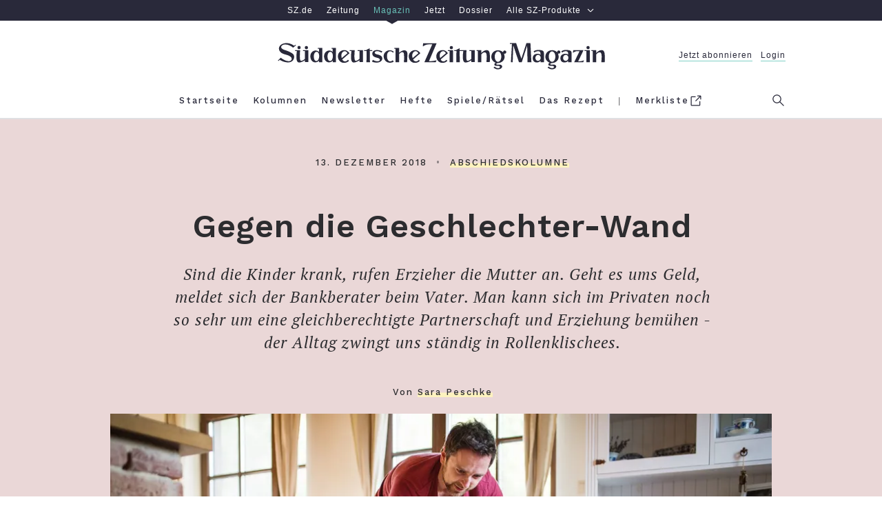

--- FILE ---
content_type: text/javascript
request_url: https://szm-media.sueddeutsche.de/assets/szm/article.OXjt0qEt.js
body_size: 47775
content:
(function(){"use strict";const Kn={default:"desktop",desktop:"desktop",tablet:"tablet",mobile:"mobile"},Qo=()=>Kn[window.getComputedStyle(document.querySelector("html"),"::before").getPropertyValue("content").replace(/"/g,"")]||Kn.default,Mc=()=>Qo()===Kn.mobile,Rc=()=>Qo()===Kn.tablet;var ft=typeof globalThis<"u"?globalThis:typeof window<"u"?window:typeof global<"u"?global:typeof self<"u"?self:{};function Dc(r){return r&&r.__esModule&&Object.prototype.hasOwnProperty.call(r,"default")?r.default:r}var Bc="Expected a function",Jo="__lodash_hash_undefined__",Nc="[object Function]",Fc="[object GeneratorFunction]",$c="[object Symbol]",kc=/^\./,Wc=/[^.[\]]+|\[(?:(-?\d+(?:\.\d+)?)|(["'])((?:(?!\2)[^\\]|\\.)*?)\2)\]|(?=(?:\.|\[\])(?:\.|\[\]|$))/g,qc=/[\\^$.*+?()[\]{}|]/g,zc=/\\(\\)?/g,Uc=/^\[object .+?Constructor\]$/,Hc=typeof ft=="object"&&ft&&ft.Object===Object&&ft,Gc=typeof self=="object"&&self&&self.Object===Object&&self,Zr=Hc||Gc||Function("return this")();function Kc(r,u){return r==null?void 0:r[u]}function Yc(r){var u=!1;if(r!=null&&typeof r.toString!="function")try{u=!!(r+"")}catch{}return u}var Qc=Array.prototype,Jc=Function.prototype,Vo=Object.prototype,jr=Zr["__core-js_shared__"],Xo=function(){var r=/[^.]+$/.exec(jr&&jr.keys&&jr.keys.IE_PROTO||"");return r?"Symbol(src)_1."+r:""}(),Zo=Jc.toString,ei=Vo.hasOwnProperty,jo=Vo.toString,Vc=RegExp("^"+Zo.call(ei).replace(qc,"\\$&").replace(/hasOwnProperty|(function).*?(?=\\\()| for .+?(?=\\\])/g,"$1.*?")+"$"),eu=Zr.Symbol,Xc=Qc.splice,Zc=ru(Zr,"Map"),mn=ru(Object,"create"),tu=eu?eu.prototype:void 0,nu=tu?tu.toString:void 0;function Ft(r){var u=-1,i=r?r.length:0;for(this.clear();++u<i;){var l=r[u];this.set(l[0],l[1])}}function jc(){this.__data__=mn?mn(null):{}}function el(r){return this.has(r)&&delete this.__data__[r]}function tl(r){var u=this.__data__;if(mn){var i=u[r];return i===Jo?void 0:i}return ei.call(u,r)?u[r]:void 0}function nl(r){var u=this.__data__;return mn?u[r]!==void 0:ei.call(u,r)}function rl(r,u){var i=this.__data__;return i[r]=mn&&u===void 0?Jo:u,this}Ft.prototype.clear=jc,Ft.prototype.delete=el,Ft.prototype.get=tl,Ft.prototype.has=nl,Ft.prototype.set=rl;function Vt(r){var u=-1,i=r?r.length:0;for(this.clear();++u<i;){var l=r[u];this.set(l[0],l[1])}}function il(){this.__data__=[]}function ol(r){var u=this.__data__,i=Yn(u,r);if(i<0)return!1;var l=u.length-1;return i==l?u.pop():Xc.call(u,i,1),!0}function ul(r){var u=this.__data__,i=Yn(u,r);return i<0?void 0:u[i][1]}function sl(r){return Yn(this.__data__,r)>-1}function al(r,u){var i=this.__data__,l=Yn(i,r);return l<0?i.push([r,u]):i[l][1]=u,this}Vt.prototype.clear=il,Vt.prototype.delete=ol,Vt.prototype.get=ul,Vt.prototype.has=sl,Vt.prototype.set=al;function $t(r){var u=-1,i=r?r.length:0;for(this.clear();++u<i;){var l=r[u];this.set(l[0],l[1])}}function cl(){this.__data__={hash:new Ft,map:new(Zc||Vt),string:new Ft}}function ll(r){return Qn(this,r).delete(r)}function fl(r){return Qn(this,r).get(r)}function dl(r){return Qn(this,r).has(r)}function hl(r,u){return Qn(this,r).set(r,u),this}$t.prototype.clear=cl,$t.prototype.delete=ll,$t.prototype.get=fl,$t.prototype.has=dl,$t.prototype.set=hl;function Yn(r,u){for(var i=r.length;i--;)if(wl(r[i][0],u))return i;return-1}function gl(r){if(!iu(r)||ml(r))return!1;var u=bl(r)||Yc(r)?Vc:Uc;return u.test(_l(r))}function pl(r){if(typeof r=="string")return r;if(Sl(r))return nu?nu.call(r):"";var u=r+"";return u=="0"&&1/r==-1/0?"-0":u}function Qn(r,u){var i=r.__data__;return vl(u)?i[typeof u=="string"?"string":"hash"]:i.map}function ru(r,u){var i=Kc(r,u);return gl(i)?i:void 0}function vl(r){var u=typeof r;return u=="string"||u=="number"||u=="symbol"||u=="boolean"?r!=="__proto__":r===null}function ml(r){return!!Xo&&Xo in r}ti(function(r){r=El(r);var u=[];return kc.test(r)&&u.push(""),r.replace(Wc,function(i,l,g,m){u.push(g?m.replace(zc,"$1"):l||i)}),u});function _l(r){if(r!=null){try{return Zo.call(r)}catch{}try{return r+""}catch{}}return""}function ti(r,u){if(typeof r!="function"||u&&typeof u!="function")throw new TypeError(Bc);var i=function(){var l=arguments,g=u?u.apply(this,l):l[0],m=i.cache;if(m.has(g))return m.get(g);var _=r.apply(this,l);return i.cache=m.set(g,_),_};return i.cache=new(ti.Cache||$t),i}ti.Cache=$t;function wl(r,u){return r===u||r!==r&&u!==u}function bl(r){var u=iu(r)?jo.call(r):"";return u==Nc||u==Fc}function iu(r){var u=typeof r;return!!r&&(u=="object"||u=="function")}function yl(r){return!!r&&typeof r=="object"}function Sl(r){return typeof r=="symbol"||yl(r)&&jo.call(r)==$c}function El(r){return r==null?"":pl(r)}function Cl({selector:r,offset:u="0px",callback:i,repeatable:l=!1}){const g=new IntersectionObserver(_,{rootMargin:u});function m({repeat:A=!0}={}){const E=W(r);A&&E&&g.observe(E)}function _(A=[]){const[E]=A,x=W(r);if(E.intersectionRatio>0&&x)return g.unobserve(x),l?i().then(m):i()}m()}function xl(r){const{selector:u,callback:i}=r;if(!u||!i)throw new Error("Can't initialize observe. Selector and callback must be set!");Cl(r)}function ni(r){document.readyState==="loading"?document.addEventListener("DOMContentLoaded",r,!1):r()}function Al(r){window.dataLayer=window.dataLayer||[],window.dataLayer.push(r)}function W(r,u=document){return u.querySelector(r)}function we(r,u=document){return Array.from(u.querySelectorAll(r))}function Ll(){if(!window.location.search)return 1;const r=window.location.search.match(/\?.*page=(\d+).*/);return r?Number.parseInt(r[1]):1}function Tl(){return Ll()===1}function Il(){return window.location.pathname.match(/^\/(tag|autor)\/.*$/)}function Pl(){return window.location.pathname.match(/^\/tag\/das-rezept$/)}function Ol(){return window.location.pathname.match(/^\/(heft(?:e)?)\/.*$/)}const Jn=(r,u={})=>Al({event:r,...u}),Ml=()=>window.editor!==void 0,ou=()=>window.__meta?Number.parseInt(window.__meta.id):void 0,uu=r=>".".concat(r),su=r=>"[data-".concat(r).concat("]"),q={getElsByClassName:(r,u)=>we(uu(r),u),getElByClassName:(r,u)=>W(uu(r),u),getElsByDataSet:(r,u)=>we(su(r),u),getElByDataSet:(r,u)=>W(su(r),u),addClass:r=>u=>u.classList.add(r),removeClass:r=>u=>u.classList.remove(r),getDataset:r=>u=>u.dataset[r],addClickListener:r=>u=>u.addEventListener("click",r),removeClickListener:r=>u=>u.removeEventListener("click",r),setInnerHTML:r=>u=>u.innerHTML=r,onReady:ni},ri={addArrayItem(r,u){const i=JSON.parse(localStorage.getItem(r))||[];i.includes(u)||localStorage.setItem(r,JSON.stringify([...i,u]))},removeArrayItem(r,u){const i=JSON.parse(localStorage.getItem(r))||[];i.includes(u)&&localStorage.setItem(r,JSON.stringify(i.filter(l=>l!==u)))},getArray:r=>JSON.parse(localStorage.getItem(r))||[]},Rl=r=>document.querySelector("#metaViewport").setAttribute("content",r),Dl=()=>document.documentMode!==void 0,_n={correct:"quiz-slide-answer--correct",selected:"quiz-slide-answer--selected",incorrect:"quiz-slide-answer--incorrect"};function Bl(r,u){const i=r.classList.contains(_n.correct);let l=!1;const g=[D],m=j=>g.push(j),_=()=>g.forEach(j=>j()),A=()=>r.addEventListener("click",_),E=()=>r.removeEventListener("click",_),x=()=>{l=!1,r.classList.remove(_n.selected)};i||r.classList.add(_n.incorrect);function D(){l=!l,r.classList.toggle(_n.selected)}function M(){return E(),l?i?{valid:!0}:{valid:!1}:i?{valid:!1}:{valid:!0}}function k(){E(),x(),r.classList.remove(_n.incorrect)}return{activate:A,deactivate:E,onSelect:m,validate:M,isSelected:()=>l,reset:k,index:()=>u,unselect:x}}const Re={correctA:"quiz-slide-answer--A",correctB:"quiz-slide-answer--B",correctC:"quiz-slide-answer--C",correctD:"quiz-slide-answer--D",correct:"quiz-slide-answer--correct",incorrect:"quiz-slide-answer--incorrect",selection:"quiz-slide-answer-button__selection",solution:"quiz-slide-answer-button__solution",shown:"quiz-slide-answer-button__selection--shown",bump:"bump",hidden:"is-visually-hidden"},Vn="a",ii="b",oi="c",ui="d";function Nl(r,u){const i=r.classList.contains(Re.correctB),l=r.classList.contains(Re.correctC),g=r.classList.contains(Re.correctD);!i&&!l&&!g&&r.classList.add(Re.correctA);const m=r.classList.contains(Re.correctA),_=W(`.${Re.selection}`,r),A=W(`.${Re.solution}`,r);let E="?",x=!1;_.innerHTML=E;const D=[Q],M=L=>D.push(L),k=()=>D.forEach(L=>L()),j=()=>r.addEventListener("click",k),B=()=>r.removeEventListener("click",k),ne=()=>{};function Q(){switch(x=!0,E){case Vn:E=ii;break;case ii:E=oi;break;case oi:E=ui;break;case ui:E=Vn;break;default:E=Vn}_.classList.add(Re.bump),setTimeout(()=>{_.classList.remove(Re.bump)},300),_.innerHTML=E}function ee(){B();let L={};switch(E){case Vn:L=m?{valid:!0}:{valid:!1};break;case ii:L=i?{valid:!0}:{valid:!1};break;case oi:L=l?{valid:!0}:{valid:!1};break;case ui:L=g?{valid:!0}:{valid:!1};break;default:L={valid:!1}}return L.valid?r.classList.add(Re.correct):r.classList.add(Re.incorrect),_.classList.remove(Re.shown),A.classList.remove(Re.hidden),L}function R(){B(),r.classList.remove(Re.incorrect)}return{activate:j,deactivate:B,onSelect:M,validate:ee,isSelected:()=>x,reset:R,index:()=>u,unselect:ne}}const ie={answer:"quiz-slide-answer",buttonDisabled:"button--disabled",preSlide:"quiz-pre-slide",resultSlide:"quiz-result-slide",resultSlideText:"quiz-result-slide__result",resultSection:"quiz-result-section",resultSectionHidden:"quiz-result-section--hidden",resumeStatus:"quiz-slide__resume-status",playAgainButton:"quiz-slide__button",progressText:"slide-progress-text",quizSlideConfirmButton:"quiz-slide__confirm-selection",questionSlide:"quiz-question-slide",multiSelectQuestionSlide:"quiz-question-slide-multi-select",matchSelectQuestionSlide:"quiz-question-slide-match-select",startSlide:"quiz-start-slide",startSlideTitle:"quiz-start-slide__title",nextButton:"quiz-slide__button--next",restartButton:"quiz-slide__resume-restart",continueButton:"quiz-slide__resume-continue",slideActive:"quiz-slide--active",validated:"quiz-slide--validated",isHidden:"is-hidden"};function si(r,u){u.innerHTML=r}const au=(r=0)=>`${r}`.padStart(2,"0"),Fl=({current:r=0,total:u=0}={})=>`${au(r)}/${au(u)}`;function $l(){return window.__meta&&window.__meta.id}function kl(r,u){const i=$l()?`quiz_${window.__meta.id}`:W(`.${ie.startSlideTitle}`).innerHTML,l=u,g=W(`.${ie.progressText}`,r),m=W(`.${ie.quizSlideConfirmButton}`,r),_=r.classList.contains(ie.questionSlide),A=r.classList.contains(ie.startSlide),E=r.classList.contains(ie.resultSlide),x=r.classList.contains(ie.multiSelectQuestionSlide),D=r.classList.contains(ie.matchSelectQuestionSlide),M=W(`.${ie.nextButton}`,r),k=D?Nl:Bl,j=we(`.${ie.answer}`,r).map((K,oe)=>k(K,oe));let B=[],ne=!1,Q=!1;m&&m.addEventListener("click",Wt);const ee=()=>ne,R=()=>Q,L=()=>r.classList.contains(ie.preSlide),S=()=>_,I=K=>B.push(K),z=({correct:K,total:oe})=>`Sie haben ${K} richtige Antwort${K>1?"en":""} von insgesamt ${oe} Frage${oe>1?"n":""}`,X=()=>B.forEach(K=>K()),le=()=>JSON.parse(localStorage.getItem(i))[l],Ie=()=>M.classList.remove(ie.buttonDisabled),Ge=()=>{D?j.findIndex(K=>!K.isSelected())===-1?m.classList.remove(ie.buttonDisabled):m.classList.add(ie.buttonDisabled):j.findIndex(K=>K.isSelected())>-1?m.classList.remove(ie.buttonDisabled):m.classList.add(ie.buttonDisabled)};function ir(K){j.forEach(oe=>{oe.index()!==K.index()&&oe.unselect()})}function Sn(K){!x&&!D&&K.onSelect(()=>ir(K)),K.onSelect(Ge),K.activate()}function En({current:K,total:oe}={}){K!==0&&or(K),si(Fl({current:K,total:oe}),g)}function or(K){const oe=JSON.parse(localStorage.getItem(i))||{};oe.lastActiveQuestion=K,localStorage.setItem(i,JSON.stringify(oe))}function Ei({current:K,total:oe,resumed:pt}={}){if(pt&&!E){const ut=JSON.parse(localStorage.getItem(i)),en=Hl(i),st=W(`.${ie.resumeStatus}`,en);si(ut.lastActiveQuestion||1,st),r.prepend(en)}r.classList.add(ie.slideActive),ne=!0,L()||A?M.addEventListener("click",X):E?W(`.${ie.playAgainButton}`,r).addEventListener("click",cu.bind(null,i)):(j.forEach(Sn),En({current:K,total:oe}))}function Ci(){r.classList.remove(ie.slideActive),ne=!1,Q=!1}function Wt(){Q=!0;const K=j.map(ut=>ut.validate()),oe=K.find(ut=>!ut.valid);r.classList.add(ie.validated),Ie(),M.classList.toggle(ie.isHidden),m.classList.toggle(ie.isHidden);const pt=JSON.parse(localStorage.getItem(i))||{};pt[l]={answers:K,valid:!oe},localStorage.setItem(i,JSON.stringify(pt)),M.addEventListener("click",X)}function Lt({correct:K=0,total:oe=0}){if(E){const pt=we(`.${ie.resultSection}`,r),ut=W(`.${ie.resultSlideText}`,r),en=Ul({correct:K,total:oe,resultSections:pt});pt.forEach(st=>st.classList.add(ie.resultSectionHidden)),en.classList.remove(ie.resultSectionHidden),si(z({correct:K,total:oe}),ut)}}function xi(){B=[],ne=!1,Q=!1,r.classList.remove(ie.validated),j.forEach(K=>K.reset())}return{activate:Ei,deactivate:Ci,isActive:ee,isValidating:R,isQuestionSlide:S,onSlideEnd:I,validate:Wt,getResult:le,reset:xi,setResultText:Lt}}const Wl=(r=0)=>Math.max(0,r),ql=(r=0,u=[])=>Math.min(u.length-1,r),zl=(r,u)=>Wl(ql(r,u));function Ul({correct:r,total:u,resultSections:i}){const l=r/u,g=1/i.length,m=Math.floor(l/g);return i[zl(m,i)]}function cu(r){localStorage.removeItem(r),window.location.reload()}function Hl(r){const u=document.createElement("div");u.classList.add("quiz-slide__resume"),u.innerHTML=`<div class="quiz-slide__resume-content">
    <div class="quiz-slide__resume-text quiz-text headline--h3"><span>Sie haben das Quiz bis Frage <span class="quiz-slide__resume-status">1</span> gespielt</span></div>
    <div class="quiz-slide__resume-interaction">
      <button class="quiz-slide__button quiz-slide__resume-button quiz-slide__resume-restart button label-text__small">Neu Starten</button>
      <button class="quiz-slide__button quiz-slide__resume-button quiz-slide__resume-continue button label-text__small">Fortsetzen</button>
    </div>
  </div>`;const i=W(`.${ie.restartButton}`,u),l=W(`.${ie.continueButton}`,u);return i.addEventListener("click",cu.bind(null,r)),l.addEventListener("click",()=>u.remove()),u}const wn={quiz:"quiz",quizCollapsed:"quiz--collapsed",slide:"quiz-slide",startSlideTitle:"quiz-start-slide__title"},lu=[];function Gl(){return window.__meta&&window.__meta.id}function Kl(r){const u=Gl()?`quiz_${window.__meta.id}`:W(`.${wn.startSlideTitle}`).innerHTML,i=we(`.${wn.slide}`,r).map(kl),l=i.filter(B=>B.isQuestionSlide()).length,g=()=>r.scrollIntoView({behavior:"smooth",block:"start"}),m=(B=[],ne=0)=>ne>B.length-1,_=()=>i.findIndex(B=>B.isActive()),A=B=>B===i.length-1,E=()=>k({index:_()+1}),x=()=>{const B=JSON.parse(localStorage.getItem(u));B&&B.currentIndex?k({index:B.currentIndex,resumed:!0}):k({index:0,scrollIntoView:!1})},D=B=>i.filter(ne=>ne.isQuestionSlide()).findIndex(ne=>ne===B);function M(B){const Q=i.filter(R=>R.isQuestionSlide()).map(R=>R.getResult()).filter(R=>R.valid).length,ee=i.filter(R=>R.isQuestionSlide()).length;B.setResultText({correct:Q,total:ee})}function k({index:B=0,scrollIntoView:ne=!0,resumed:Q=!1}={}){if(m(i,B))return;const ee=i[B],R=(S,I)=>I!==B;i.filter(R).map(S=>S.deactivate()),ee.activate({current:D(ee)+1,total:l,resumed:Q}),A(B)?M(ee):ee.onSlideEnd(E),ne&&g();const L=JSON.parse(localStorage.getItem(u))||{};L.currentIndex=B,localStorage.setItem(u,JSON.stringify(L))}function j(){i.filter(B=>B.isQuestionSlide()).map(B=>B.reset())}return{goToInitialSlide:x,reset:j}}function Yl(){we(`.${wn.quiz}`).forEach(r=>{const u=r.classList.contains(wn.quizCollapsed);(u||!Ml())&&(u||r.classList.add(wn.quizCollapsed),lu.push(Kl(r)),lu.forEach(i=>i.goToInitialSlide()))})}function Ql({node:r,items:u,reducedOnSlide:i}){const l=W(".controlbar__button--prev",r),g=W(".controlbar__button--next",r),m=W(".controlbar",r),_=W(".controlbar__controls--prev",m),A=W(".controlbar__controls--next",m),E=W(".controlbar__progress",r);let x,D=0,M=1;"ontouchstart"in document.documentElement&&(l.classList.add("controlbar__button--hidden"),g.classList.add("controlbar__button--hidden")),M===1&&u>1&&i!==1&&(g.classList.remove("controlbar__button--inactive"),A.classList.remove("controlbar__controls--inactive"));function k(){r.setAttribute("data-slide",M),x&&r.dispatchEvent(x)}function j(){E.innerHTML=`${M}/${u}`}function B(){M-=1,M===1&&!_.classList.contains("controlbar__controls--inactive")?(l.classList.toggle("controlbar__button--inactive"),_.classList.toggle("controlbar__controls--inactive"),A.classList.contains("controlbar__controls--inactive")&&(g.classList.toggle("controlbar__button--inactive"),A.classList.toggle("controlbar__controls--inactive"))):M>1&&A.classList.contains("controlbar__controls--inactive")&&(g.classList.toggle("controlbar__button--inactive"),A.classList.toggle("controlbar__controls--inactive"))}function ne(){M+=1,i===M||M===u&&!A.classList.contains("controlbar__controls--inactive")?(g.classList.toggle("controlbar__button--inactive"),A.classList.toggle("controlbar__controls--inactive"),_.classList.contains("controlbar__controls--inactive")&&(l.classList.toggle("controlbar__button--inactive"),_.classList.toggle("controlbar__controls--inactive"))):M<=u-1&&_.classList.contains("controlbar__controls--inactive")&&(l.classList.toggle("controlbar__button--inactive"),_.classList.toggle("controlbar__controls--inactive"))}function Q(ee){ee.preventDefault(),(ee.target.classList.contains("controlbar__button--prev")||ee.target.classList.contains("controlbar__controls--prev")||ee.target.parentNode.classList.contains("controlbar__controls--prev")||ee.swipeDirection===-1)&&M>1&&B(),(ee.target.classList.contains("controlbar__button--next")||ee.target.classList.contains("controlbar__controls--next")||ee.target.parentNode.classList.contains("controlbar__controls--next")||ee.swipeDirection===1)&&M<u&&ne(),D=[-1,0,1].indexOf(ee.swipeDirection)>-1?.25:0,x=new window.CustomEvent("itemCountChange",{bubbles:!0,detail:{transitionDuration:D}}),k(),j()}return k(),j(),m.addEventListener("click",Q),l.addEventListener("click",Q),g.addEventListener("click",Q),{change:Q,slidePrev:B,slideNext:ne}}function Jl(r,u){return{elem:r,index:u,$image:W(".image-gallery-slide__image",r),$container:W(".image-gallery-slide__image-container",r),onLoad:Function.prototype,updateDimensions(i,l){const g=this.$container,m=this.$image,_=m.naturalWidth/m.naturalHeight;g.style.height=`${i}px`,_<l&&(m.style.width="auto",m.style.height=`${i}px`)},load(){const i=this.$image;if(i.getAttribute("data-src")&&(i.setAttribute("src",i.getAttribute("data-src")),i.removeAttribute("data-src")),i.getAttribute("data-srcset")){const l=i.getAttribute("data-srcset");i.setAttribute("srcset",l),i.removeAttribute("data-srcset")}i.addEventListener("load",()=>this.onLoad())},getImageSrc(){return this.$image.src}}}const fu=3;function ai(r){return r.reducedOnSlide&&r.reducedOnSlide<fu?r.reducedOnSlide:fu}function Vl(r){return r.classList.contains("image-gallery--reduced")}function Xl(r){const u=r.findIndex(i=>i.classList.contains("image-gallery-slide--reduced"));return u>=0?u+1:2}function Zl(r,u){return Vl(r)?Xl(u):void 0}function jl(r){const u=W(".image-gallery__track",r),i=we(".image-gallery-slide",u),l=i.map((A,E)=>Jl(A,E)),g=Zl(r,i);let m;const _={elem:r,track:u,slides:l,slidesLength:l.length,reducedOnSlide:g,getControlTrigger:()=>m,setControlTrigger:A=>m=A,getActiveSlide:()=>r.getAttribute("data-slide")};return u.style.width=`${_.slidesLength*100}%`,ef(_),tf(_),nf(_),_}function ef(r){const{elem:u,slides:i}=r,l=rf(u,i[0].$image),g=we(".controlbar__button",u),m=W(".controlbar",u);function _(){l.update(),g.forEach(D=>D.style.height=`${l.calculatedHeight}px`),m.style.top=`${l.calculatedHeight+20}px`,i.slice(0,r.reducedOnSlide).forEach(D=>D.updateDimensions(l.calculatedHeight,l.ratio))}function A(){l.elem.width!==l.width&&window.requestAnimationFrame(_)}window.addEventListener("resize",A),i.forEach(x=>x.onLoad=_),l.elem.addEventListener("load",E);function E(){ci(i,ai(r)),_()}l.elem.complete&&(ci(i,ai(r)),_()),i[0].load(),isNaN(l.calculatedHeight)&&of(i[0].getImageSrc(),E)}function tf(r){const{elem:u,track:i,slides:l,slidesLength:g}=r;function m(_){const A=_.detail.transitionDuration||0,E=r.getActiveSlide(),x=E-1;window.requestAnimationFrame(()=>{i.style.transitionDuration=`${A}s`,i.style.transform=`translate3d(-${x*100/g}%, 0, 0)`}),r.reducedOnSlide!==Number.parseInt(E)&&ci(l,ai(r)+x)}u.addEventListener("itemCountChange",m)}function nf(r){const{track:u,slidesLength:i,reducedOnSlide:l}=r,g={threshold:25,dist:0,startX:0,startY:0,startTime:0};function m(x){g.startX=x.changedTouches[0].clientX,g.startY=x.changedTouches[0].clientY,g.evaluateScrollDirection=!0,g.enabled=!1}const _=()=>{u.style.transition="transform 0s",u.style.transform=`translate3d(${g.dist-(r.getActiveSlide()-1)*(u.offsetWidth/i)}px, 0, 0)`};function A(x){const D=Math.abs(x.changedTouches[0].clientX-g.startX),M=Math.abs(x.changedTouches[0].clientY-g.startY);g.evaluateScrollDirection&&(g.evaluateScrollDirection=!1,g.enabled=D/M>2),g.enabled!==!1&&(x.preventDefault(),g.dist=x.changedTouches[0].clientX-g.startX,window.requestAnimationFrame(_))}function E(x){if(g.enabled===!1)return;x.preventDefault(),g.dist=x.changedTouches[0].clientX-g.startX;const D=l||i;Math.abs(g.dist)>g.threshold&&(g.dist<0&&r.getActiveSlide()<D?(x.swipeDirection=1,Jn("imageGallerySwipe")):g.dist>0&&r.getActiveSlide()>1?(x.swipeDirection=-1,Jn("imageGallerySwipe")):x.swipeDirection=0),r.getControlTrigger().change(x)}u.addEventListener("touchstart",m),u.addEventListener("touchmove",A),u.addEventListener("touchend",E)}function ci(r,u){const i=Math.min(r.length,u);for(let l=0;l<i;l+=1)r[l].load()}function rf(r,u){r.style.width="100%";const i=r.querySelector(".image-gallery__container");return{elem:u,width:u.width,ratio:null,calculatedHeight:null,update(){const l=u.naturalHeight,g=u.naturalWidth,m=i.getBoundingClientRect();this.width=m.width,this.ratio=g/l,this.calculatedHeight=l*m.width/g}}}function of(r,u){const i=new Image;i.onload=u,i.src=r}function uf(r){const u=jl(r);W(".controlbar",r).classList.remove("controlbar--inactive"),r.classList.add("image-gallery--activated"),u.setControlTrigger(Ql({node:r,items:u.slidesLength,reducedOnSlide:u.reducedOnSlide}))}function sf(){we(".image-gallery--interactive:not(.image-gallery--activated)").forEach(uf)}const li="szm-consent-granted",du={hiddenSection:"consent-guard__section--hidden"};let hu=[];const af=r=>document.createRange().createContextualFragment(r),cf=r=>ri.addArrayItem(li,r.toLowerCase());function lf(r){ri.removeArrayItem(li,r.toLowerCase()),location.reload()}function ff(r){const u=szm.embeds.find(i=>i.embedId===r);return u&&u.renderedEmbed&&decodeURIComponent(u.renderedEmbed)||`undefined embedId ${r}`}function df(r){const u=af(r.embedCode);r.placeholderEl.replaceWith(u),q.addClass(du.hiddenSection)(r.proposalEl),q.removeClass(du.hiddenSection)(r.revocationEl),q.addClickListener(()=>lf(r.provider))(r.revokeBtn)}function hf(r){cf(r),gu()}const gf=({provider:r})=>ri.getArray(li).includes(r.toLowerCase()),gu=()=>hu.filter(gf).forEach(df);function pf(r){const u=q.getElByDataSet("consent-guard-provider",r).innerHTML;return q.addClickListener(()=>hf(u))(q.getElByDataSet("consent-guard-accept",r)),{embedCode:ff(q.getElByDataSet("consent-guard-embed-id",r).innerHTML),placeholderEl:q.getElByDataSet("consent-guard-placeholder",r),proposalEl:q.getElByDataSet("consent-guard-proposal",r),provider:u,revocationEl:q.getElByDataSet("consent-guard-revocation",r),revokeBtn:q.getElByDataSet("consent-guard-revoke",r)}}function vf(){hu=Array.from(q.getElsByDataSet("consent-guard")).map(pf),gu()}q.onReady(vf);const kt={ieBanner:"iebanner",ieBannerContainer:"iebanner__container",ieBannerHeader:"iebanner__header",ieBannerText:"iebanner__text",ieBannerLink:"iebanner__link"},mf=`
  <h5 class="headline headline--h5 ${kt.ieBannerHeader}">Ihr Browser (Internet Explorer 11) ist veraltet und gilt als unsicher.</h5>
  <p class="text__normal--italic ${kt.ieBannerText}">Um sz-magazin.sueddeutsche.de weiterhin problemlos nutzen zu können, laden Sie bitte einen aktuellen, schnellen und sicheren Browser herunter:
    <a class="link ${kt.ieBannerLink}" href="https://www.mozilla.org/de/firefox/new/">Firefox</a>,
    <a class="link ${kt.ieBannerLink}" href="https://www.google.com/intl/de_de/chrome/">Chrome</a>,
    <a class="link ${kt.ieBannerLink}" href="https://www.microsoft.com/de-de/edge">Edge</a>.
  </p>
`;function _f(){var r=document.createElement("div");return r.classList.add(kt.ieBanner),r.innerHTML=mf,r}const wf=()=>q.getElsByClassName(kt.ieBanner).length!==0;function bf(){Dl()&&!wf()&&document.body.insertAdjacentElement("afterbegin",_f())}const yf={rootMargin:"600px 0px"},pu=new IntersectionObserver(Of,yf),Sf=2e3,Ef=r=>r.removeAttribute("data-action"),Cf=r=>r.removeAttribute("data-src"),xf=r=>r.removeAttribute("data-srcset"),Af=r=>r.getAttribute("data-action"),Lf=r=>r.getAttribute("data-src"),Tf=r=>r.getAttribute("data-srcset");function If(r){return new Promise((u,i)=>{const[l,g]=[Lf(r),Tf(r)];!l&&!g&&u(),l&&(r.src=l),g&&(r.srcset=g),r.onerror=_=>{clearTimeout(m),i(_,r)},r.addEventListener("load",()=>{clearTimeout(m),l&&Cf(r),g&&xf(r),u(r)});const m=setTimeout(()=>i(new Error("Loading an image timed out"),r),Sf)})}async function Pf(r){if(Af(r)){Ef(r);try{await If(r)}catch(u){console.log(u,r)}pu.unobserve(r)}}function Of(r){r.filter(u=>u.isIntersecting).map(u=>u.target).forEach(Pf)}const Mf=r=>r,fi=r=>r.map(Mf).map(u=>pu.observe(u)),Rf=r=>r.type==="beforeprint",vu=async r=>(r.preventDefault(),Rf(r)||window.print(),!1);window.onbeforeprint=vu;const Df=r=>{r.addEventListener("click",vu)},mu="https://pc-emil.swmh.de";function Bf(r){function u(){r.contentWindow.postMessage("getContentHeight",mu)}window.addEventListener("message",i=>{const l=Nf(i.data).scrollHeight;i.origin===mu&&l&&(r.style.height=`${l}px`)}),window.addEventListener("resize",u),r.addEventListener("load",u)}function Nf(r){try{return typeof r=="string"?JSON.parse(r):r}catch{return r}}function Ff(){we("#swmh-nl, #swmh-nl-themed").forEach(Bf)}Event.prototype.propagationPath=function(){var u=(function(){var i=this.target||null,l=[i];if(!i||!i.parentElement)return[];for(;i.parentElement;)i=i.parentElement,l.unshift(i);return l}).bind(this);return this.path||this.composedPath&&this.composedPath()||u()};function $f(){const r=document.createElement("div"),u=document.createElement("div");function i(E){E.keyCode===27&&g(E)}function l(E){if(!E.propagationPath().filter(k=>k.dataset&&k.dataset.action==="modal").length)return;E.preventDefault();const x=W("[data-action=modal]",this),D=JSON.parse(x.dataset.actionParams),M=W(D.href);_(M),W(".modal").classList.add("modal--is-open"),document.documentElement.classList.add("disable-scrolling"),kf(),document.addEventListener("keydown",i)}function g(E){E.stopPropagation(),W(".modal--is-open").classList.remove("modal--is-open"),document.documentElement.classList.remove("disable-scrolling"),Wf(),document.removeEventListener("keydown",i)}function m(){const E=document.createElement("button");return r.classList.add("modal"),u.classList.add("modal__content"),E.className="icon-button icon-button--close modal__button modal__button--close",E.setAttribute("type","button"),E.setAttribute("value","Schließen"),E.addEventListener("click",g),r.addEventListener("click",g),u.addEventListener("click",x=>{x.preventDefault(),x.stopPropagation()}),r.appendChild(u),r.appendChild(E),r}function _(E){u.hasChildNodes()?u.replaceChild(E.cloneNode(!0),u.firstChild):u.appendChild(E.cloneNode(!0))}function A(E){const x=JSON.parse(E.dataset.actionParams);W("body").appendChild(m()),x.delegateTo?W(x.delegateTo).addEventListener("click",l):E.addEventListener("click",l)}we('[data-action="modal"]').forEach(E=>A(E))}function kf(){document.documentElement.style.cssText=`margin-right: ${window.innerWidth-document.documentElement.clientWidth}px`}function Wf(){document.documentElement.style.cssText=""}/*! @vimeo/player v2.17.1 | (c) 2022 Vimeo | MIT License | https://github.com/vimeo/player.js */function qf(r,u){if(!(r instanceof u))throw new TypeError("Cannot call a class as a function")}function zf(r,u){for(var i=0;i<u.length;i++){var l=u[i];l.enumerable=l.enumerable||!1,l.configurable=!0,"value"in l&&(l.writable=!0),Object.defineProperty(r,l.key,l)}}function Uf(r,u,i){return zf(r.prototype,u),r}var _u=typeof global<"u"&&{}.toString.call(global)==="[object global]";function wu(r,u){return r.indexOf(u.toLowerCase())===0?r:"".concat(u.toLowerCase()).concat(r.substr(0,1).toUpperCase()).concat(r.substr(1))}function Hf(r){return!!(r&&r.nodeType===1&&"nodeName"in r&&r.ownerDocument&&r.ownerDocument.defaultView)}function Gf(r){return!isNaN(parseFloat(r))&&isFinite(r)&&Math.floor(r)==r}function Xt(r){return/^(https?:)?\/\/((player|www)\.)?vimeo\.com(?=$|\/)/.test(r)}function Kf(r){var u=/^https:\/\/player\.vimeo\.com\/video\/\d+/;return u.test(r)}function bu(){var r=arguments.length>0&&arguments[0]!==void 0?arguments[0]:{},u=r.id,i=r.url,l=u||i;if(!l)throw new Error("An id or url must be passed, either in an options object or as a data-vimeo-id or data-vimeo-url attribute.");if(Gf(l))return"https://vimeo.com/".concat(l);if(Xt(l))return l.replace("http:","https:");throw u?new TypeError("“".concat(u,"” is not a valid video id.")):new TypeError("“".concat(l,"” is not a vimeo.com url."))}var Yf=typeof Array.prototype.indexOf<"u",Qf=typeof window<"u"&&typeof window.postMessage<"u";if(!_u&&(!Yf||!Qf))throw new Error("Sorry, the Vimeo Player API is not available in this browser.");var Zt=typeof globalThis<"u"?globalThis:typeof window<"u"?window:typeof global<"u"?global:typeof self<"u"?self:{};function Jf(r,u){return u={exports:{}},r(u,u.exports),u.exports}/*!
 * weakmap-polyfill v2.0.4 - ECMAScript6 WeakMap polyfill
 * https://github.com/polygonplanet/weakmap-polyfill
 * Copyright (c) 2015-2021 polygonplanet <polygon.planet.aqua@gmail.com>
 * @license MIT
 */(function(r){if(r.WeakMap)return;var u=Object.prototype.hasOwnProperty,i=Object.defineProperty&&function(){try{return Object.defineProperty({},"x",{value:1}).x===1}catch{}}(),l=function(m,_,A){i?Object.defineProperty(m,_,{configurable:!0,writable:!0,value:A}):m[_]=A};r.WeakMap=function(){function m(){if(this===void 0)throw new TypeError("Constructor WeakMap requires 'new'");if(l(this,"_id",A("_WeakMap")),arguments.length>0)throw new TypeError("WeakMap iterable is not supported")}l(m.prototype,"delete",function(x){if(_(this,"delete"),!g(x))return!1;var D=x[this._id];return D&&D[0]===x?(delete x[this._id],!0):!1}),l(m.prototype,"get",function(x){if(_(this,"get"),!!g(x)){var D=x[this._id];if(D&&D[0]===x)return D[1]}}),l(m.prototype,"has",function(x){if(_(this,"has"),!g(x))return!1;var D=x[this._id];return!!(D&&D[0]===x)}),l(m.prototype,"set",function(x,D){if(_(this,"set"),!g(x))throw new TypeError("Invalid value used as weak map key");var M=x[this._id];return M&&M[0]===x?(M[1]=D,this):(l(x,this._id,[x,D]),this)});function _(x,D){if(!g(x)||!u.call(x,"_id"))throw new TypeError(D+" method called on incompatible receiver "+typeof x)}function A(x){return x+"_"+E()+"."+E()}function E(){return Math.random().toString().substring(2)}return l(m,"_polyfill",!0),m}();function g(m){return Object(m)===m}})(typeof globalThis<"u"?globalThis:typeof self<"u"?self:typeof window<"u"?window:Zt);var At=Jf(function(r){/*! Native Promise Only
    v0.8.1 (c) Kyle Simpson
    MIT License: http://getify.mit-license.org
*/(function(i,l,g){l[i]=l[i]||g(),r.exports&&(r.exports=l[i])})("Promise",Zt,function(){var i,l,g,m=Object.prototype.toString,_=typeof setImmediate<"u"?function(L){return setImmediate(L)}:setTimeout;try{Object.defineProperty({},"x",{}),i=function(L,S,I,z){return Object.defineProperty(L,S,{value:I,writable:!0,configurable:z!==!1})}}catch{i=function(S,I,z){return S[I]=z,S}}g=function(){var L,S,I;function z(X,le){this.fn=X,this.self=le,this.next=void 0}return{add:function(le,Ie){I=new z(le,Ie),S?S.next=I:L=I,S=I,I=void 0},drain:function(){var le=L;for(L=S=l=void 0;le;)le.fn.call(le.self),le=le.next}}}();function A(R,L){g.add(R,L),l||(l=_(g.drain))}function E(R){var L,S=typeof R;return R!=null&&(S=="object"||S=="function")&&(L=R.then),typeof L=="function"?L:!1}function x(){for(var R=0;R<this.chain.length;R++)D(this,this.state===1?this.chain[R].success:this.chain[R].failure,this.chain[R]);this.chain.length=0}function D(R,L,S){var I,z;try{L===!1?S.reject(R.msg):(L===!0?I=R.msg:I=L.call(void 0,R.msg),I===S.promise?S.reject(TypeError("Promise-chain cycle")):(z=E(I))?z.call(I,S.resolve,S.reject):S.resolve(I))}catch(X){S.reject(X)}}function M(R){var L,S=this;if(!S.triggered){S.triggered=!0,S.def&&(S=S.def);try{(L=E(R))?A(function(){var I=new B(S);try{L.call(R,function(){M.apply(I,arguments)},function(){k.apply(I,arguments)})}catch(z){k.call(I,z)}}):(S.msg=R,S.state=1,S.chain.length>0&&A(x,S))}catch(I){k.call(new B(S),I)}}}function k(R){var L=this;L.triggered||(L.triggered=!0,L.def&&(L=L.def),L.msg=R,L.state=2,L.chain.length>0&&A(x,L))}function j(R,L,S,I){for(var z=0;z<L.length;z++)(function(le){R.resolve(L[le]).then(function(Ge){S(le,Ge)},I)})(z)}function B(R){this.def=R,this.triggered=!1}function ne(R){this.promise=R,this.state=0,this.triggered=!1,this.chain=[],this.msg=void 0}function Q(R){if(typeof R!="function")throw TypeError("Not a function");if(this.__NPO__!==0)throw TypeError("Not a promise");this.__NPO__=1;var L=new ne(this);this.then=function(I,z){var X={success:typeof I=="function"?I:!0,failure:typeof z=="function"?z:!1};return X.promise=new this.constructor(function(Ie,Ge){if(typeof Ie!="function"||typeof Ge!="function")throw TypeError("Not a function");X.resolve=Ie,X.reject=Ge}),L.chain.push(X),L.state!==0&&A(x,L),X.promise},this.catch=function(I){return this.then(void 0,I)};try{R.call(void 0,function(I){M.call(L,I)},function(I){k.call(L,I)})}catch(S){k.call(L,S)}}var ee=i({},"constructor",Q,!1);return Q.prototype=ee,i(ee,"__NPO__",0,!1),i(Q,"resolve",function(L){var S=this;return L&&typeof L=="object"&&L.__NPO__===1?L:new S(function(z,X){if(typeof z!="function"||typeof X!="function")throw TypeError("Not a function");z(L)})}),i(Q,"reject",function(L){return new this(function(I,z){if(typeof I!="function"||typeof z!="function")throw TypeError("Not a function");z(L)})}),i(Q,"all",function(L){var S=this;return m.call(L)!="[object Array]"?S.reject(TypeError("Not an array")):L.length===0?S.resolve([]):new S(function(z,X){if(typeof z!="function"||typeof X!="function")throw TypeError("Not a function");var le=L.length,Ie=Array(le),Ge=0;j(S,L,function(Sn,En){Ie[Sn]=En,++Ge===le&&z(Ie)},X)})}),i(Q,"race",function(L){var S=this;return m.call(L)!="[object Array]"?S.reject(TypeError("Not an array")):new S(function(z,X){if(typeof z!="function"||typeof X!="function")throw TypeError("Not a function");j(S,L,function(Ie,Ge){z(Ge)},X)})}),Q})}),dt=new WeakMap;function bn(r,u,i){var l=dt.get(r.element)||{};u in l||(l[u]=[]),l[u].push(i),dt.set(r.element,l)}function Xn(r,u){var i=dt.get(r.element)||{};return i[u]||[]}function Zn(r,u,i){var l=dt.get(r.element)||{};if(!l[u])return!0;if(!i)return l[u]=[],dt.set(r.element,l),!0;var g=l[u].indexOf(i);return g!==-1&&l[u].splice(g,1),dt.set(r.element,l),l[u]&&l[u].length===0}function Vf(r,u){var i=Xn(r,u);if(i.length<1)return!1;var l=i.shift();return Zn(r,u,l),l}function Xf(r,u){var i=dt.get(r);dt.set(u,i),dt.delete(r)}function di(r){if(typeof r=="string")try{r=JSON.parse(r)}catch(u){return console.warn(u),{}}return r}function yn(r,u,i){if(!(!r.element.contentWindow||!r.element.contentWindow.postMessage)){var l={method:u};i!==void 0&&(l.value=i);var g=parseFloat(navigator.userAgent.toLowerCase().replace(/^.*msie (\d+).*$/,"$1"));g>=8&&g<10&&(l=JSON.stringify(l)),r.element.contentWindow.postMessage(l,r.origin)}}function Zf(r,u){u=di(u);var i=[],l;if(u.event){if(u.event==="error"){var g=Xn(r,u.data.method);g.forEach(function(_){var A=new Error(u.data.message);A.name=u.data.name,_.reject(A),Zn(r,u.data.method,_)})}i=Xn(r,"event:".concat(u.event)),l=u.data}else if(u.method){var m=Vf(r,u.method);m&&(i.push(m),l=u.value)}i.forEach(function(_){try{if(typeof _=="function"){_.call(r,l);return}_.resolve(l)}catch{}})}var jf=["autopause","autoplay","background","byline","color","controls","dnt","height","id","interactive_params","keyboard","loop","maxheight","maxwidth","muted","playsinline","portrait","responsive","speed","texttrack","title","transparent","url","width"];function yu(r){var u=arguments.length>1&&arguments[1]!==void 0?arguments[1]:{};return jf.reduce(function(i,l){var g=r.getAttribute("data-vimeo-".concat(l));return(g||g==="")&&(i[l]=g===""?1:g),i},u)}function hi(r,u){var i=r.html;if(!u)throw new TypeError("An element must be provided");if(u.getAttribute("data-vimeo-initialized")!==null)return u.querySelector("iframe");var l=document.createElement("div");return l.innerHTML=i,u.appendChild(l.firstChild),u.setAttribute("data-vimeo-initialized","true"),u.querySelector("iframe")}function Su(r){var u=arguments.length>1&&arguments[1]!==void 0?arguments[1]:{},i=arguments.length>2?arguments[2]:void 0;return new Promise(function(l,g){if(!Xt(r))throw new TypeError("“".concat(r,"” is not a vimeo.com url."));var m="https://vimeo.com/api/oembed.json?url=".concat(encodeURIComponent(r));for(var _ in u)u.hasOwnProperty(_)&&(m+="&".concat(_,"=").concat(encodeURIComponent(u[_])));var A="XDomainRequest"in window?new XDomainRequest:new XMLHttpRequest;A.open("GET",m,!0),A.onload=function(){if(A.status===404){g(new Error("“".concat(r,"” was not found.")));return}if(A.status===403){g(new Error("“".concat(r,"” is not embeddable.")));return}try{var E=JSON.parse(A.responseText);if(E.domain_status_code===403){hi(E,i),g(new Error("“".concat(r,"” is not embeddable.")));return}l(E)}catch(x){g(x)}},A.onerror=function(){var E=A.status?" (".concat(A.status,")"):"";g(new Error("There was an error fetching the embed code from Vimeo".concat(E,".")))},A.send()})}function ed(){var r=arguments.length>0&&arguments[0]!==void 0?arguments[0]:document,u=[].slice.call(r.querySelectorAll("[data-vimeo-id], [data-vimeo-url]")),i=function(g){"console"in window&&console.error&&console.error("There was an error creating an embed: ".concat(g))};u.forEach(function(l){try{if(l.getAttribute("data-vimeo-defer")!==null)return;var g=yu(l),m=bu(g);Su(m,g,l).then(function(_){return hi(_,l)}).catch(i)}catch(_){i(_)}})}function td(){var r=arguments.length>0&&arguments[0]!==void 0?arguments[0]:document;if(!window.VimeoPlayerResizeEmbeds_){window.VimeoPlayerResizeEmbeds_=!0;var u=function(l){if(Xt(l.origin)&&!(!l.data||l.data.event!=="spacechange")){for(var g=r.querySelectorAll("iframe"),m=0;m<g.length;m++)if(g[m].contentWindow===l.source){var _=g[m].parentElement;_.style.paddingBottom="".concat(l.data.data[0].bottom,"px");break}}};window.addEventListener("message",u)}}function nd(){var r=arguments.length>0&&arguments[0]!==void 0?arguments[0]:document;if(!window.VimeoSeoMetadataAppended){window.VimeoSeoMetadataAppended=!0;var u=function(l){if(Xt(l.origin)){var g=di(l.data);if(!(!g||g.event!=="ready"))for(var m=r.querySelectorAll("iframe"),_=0;_<m.length;_++){var A=m[_],E=A.contentWindow===l.source;if(Kf(A.src)&&E){var x=new Eu(A);x.callMethod("appendVideoMetadata",window.location.href)}}}};window.addEventListener("message",u)}}function rd(){var r=function(){for(var l,g=[["requestFullscreen","exitFullscreen","fullscreenElement","fullscreenEnabled","fullscreenchange","fullscreenerror"],["webkitRequestFullscreen","webkitExitFullscreen","webkitFullscreenElement","webkitFullscreenEnabled","webkitfullscreenchange","webkitfullscreenerror"],["webkitRequestFullScreen","webkitCancelFullScreen","webkitCurrentFullScreenElement","webkitCancelFullScreen","webkitfullscreenchange","webkitfullscreenerror"],["mozRequestFullScreen","mozCancelFullScreen","mozFullScreenElement","mozFullScreenEnabled","mozfullscreenchange","mozfullscreenerror"],["msRequestFullscreen","msExitFullscreen","msFullscreenElement","msFullscreenEnabled","MSFullscreenChange","MSFullscreenError"]],m=0,_=g.length,A={};m<_;m++)if(l=g[m],l&&l[1]in document){for(m=0;m<l.length;m++)A[g[0][m]]=l[m];return A}return!1}(),u={fullscreenchange:r.fullscreenchange,fullscreenerror:r.fullscreenerror},i={request:function(g){return new Promise(function(m,_){var A=function x(){i.off("fullscreenchange",x),m()};i.on("fullscreenchange",A),g=g||document.documentElement;var E=g[r.requestFullscreen]();E instanceof Promise&&E.then(A).catch(_)})},exit:function(){return new Promise(function(g,m){if(!i.isFullscreen){g();return}var _=function E(){i.off("fullscreenchange",E),g()};i.on("fullscreenchange",_);var A=document[r.exitFullscreen]();A instanceof Promise&&A.then(_).catch(m)})},on:function(g,m){var _=u[g];_&&document.addEventListener(_,m)},off:function(g,m){var _=u[g];_&&document.removeEventListener(_,m)}};return Object.defineProperties(i,{isFullscreen:{get:function(){return!!document[r.fullscreenElement]}},element:{enumerable:!0,get:function(){return document[r.fullscreenElement]}},isEnabled:{enumerable:!0,get:function(){return!!document[r.fullscreenEnabled]}}}),i}var jt=new WeakMap,gi=new WeakMap,De={},Eu=function(){function r(u){var i=this,l=arguments.length>1&&arguments[1]!==void 0?arguments[1]:{};if(qf(this,r),window.jQuery&&u instanceof jQuery&&(u.length>1&&window.console&&console.warn&&console.warn("A jQuery object with multiple elements was passed, using the first element."),u=u[0]),typeof document<"u"&&typeof u=="string"&&(u=document.getElementById(u)),!Hf(u))throw new TypeError("You must pass either a valid element or a valid id.");if(u.nodeName!=="IFRAME"){var g=u.querySelector("iframe");g&&(u=g)}if(u.nodeName==="IFRAME"&&!Xt(u.getAttribute("src")||""))throw new Error("The player element passed isn’t a Vimeo embed.");if(jt.has(u))return jt.get(u);this._window=u.ownerDocument.defaultView,this.element=u,this.origin="*";var m=new At(function(A,E){if(i._onMessage=function(M){if(!(!Xt(M.origin)||i.element.contentWindow!==M.source)){i.origin==="*"&&(i.origin=M.origin);var k=di(M.data),j=k&&k.event==="error",B=j&&k.data&&k.data.method==="ready";if(B){var ne=new Error(k.data.message);ne.name=k.data.name,E(ne);return}var Q=k&&k.event==="ready",ee=k&&k.method==="ping";if(Q||ee){i.element.setAttribute("data-ready","true"),A();return}Zf(i,k)}},i._window.addEventListener("message",i._onMessage),i.element.nodeName!=="IFRAME"){var x=yu(u,l),D=bu(x);Su(D,x,u).then(function(M){var k=hi(M,u);return i.element=k,i._originalElement=u,Xf(u,k),jt.set(i.element,i),M}).catch(E)}});if(gi.set(this,m),jt.set(this.element,this),this.element.nodeName==="IFRAME"&&yn(this,"ping"),De.isEnabled){var _=function(){return De.exit()};this.fullscreenchangeHandler=function(){De.isFullscreen?bn(i,"event:exitFullscreen",_):Zn(i,"event:exitFullscreen",_),i.ready().then(function(){yn(i,"fullscreenchange",De.isFullscreen)})},De.on("fullscreenchange",this.fullscreenchangeHandler)}return this}return Uf(r,[{key:"callMethod",value:function(i){var l=this,g=arguments.length>1&&arguments[1]!==void 0?arguments[1]:{};return new At(function(m,_){return l.ready().then(function(){bn(l,i,{resolve:m,reject:_}),yn(l,i,g)}).catch(_)})}},{key:"get",value:function(i){var l=this;return new At(function(g,m){return i=wu(i,"get"),l.ready().then(function(){bn(l,i,{resolve:g,reject:m}),yn(l,i)}).catch(m)})}},{key:"set",value:function(i,l){var g=this;return new At(function(m,_){if(i=wu(i,"set"),l==null)throw new TypeError("There must be a value to set.");return g.ready().then(function(){bn(g,i,{resolve:m,reject:_}),yn(g,i,l)}).catch(_)})}},{key:"on",value:function(i,l){if(!i)throw new TypeError("You must pass an event name.");if(!l)throw new TypeError("You must pass a callback function.");if(typeof l!="function")throw new TypeError("The callback must be a function.");var g=Xn(this,"event:".concat(i));g.length===0&&this.callMethod("addEventListener",i).catch(function(){}),bn(this,"event:".concat(i),l)}},{key:"off",value:function(i,l){if(!i)throw new TypeError("You must pass an event name.");if(l&&typeof l!="function")throw new TypeError("The callback must be a function.");var g=Zn(this,"event:".concat(i),l);g&&this.callMethod("removeEventListener",i).catch(function(m){})}},{key:"loadVideo",value:function(i){return this.callMethod("loadVideo",i)}},{key:"ready",value:function(){var i=gi.get(this)||new At(function(l,g){g(new Error("Unknown player. Probably unloaded."))});return At.resolve(i)}},{key:"addCuePoint",value:function(i){var l=arguments.length>1&&arguments[1]!==void 0?arguments[1]:{};return this.callMethod("addCuePoint",{time:i,data:l})}},{key:"removeCuePoint",value:function(i){return this.callMethod("removeCuePoint",i)}},{key:"enableTextTrack",value:function(i,l){if(!i)throw new TypeError("You must pass a language.");return this.callMethod("enableTextTrack",{language:i,kind:l})}},{key:"disableTextTrack",value:function(){return this.callMethod("disableTextTrack")}},{key:"pause",value:function(){return this.callMethod("pause")}},{key:"play",value:function(){return this.callMethod("play")}},{key:"requestFullscreen",value:function(){return De.isEnabled?De.request(this.element):this.callMethod("requestFullscreen")}},{key:"exitFullscreen",value:function(){return De.isEnabled?De.exit():this.callMethod("exitFullscreen")}},{key:"getFullscreen",value:function(){return De.isEnabled?At.resolve(De.isFullscreen):this.get("fullscreen")}},{key:"requestPictureInPicture",value:function(){return this.callMethod("requestPictureInPicture")}},{key:"exitPictureInPicture",value:function(){return this.callMethod("exitPictureInPicture")}},{key:"getPictureInPicture",value:function(){return this.get("pictureInPicture")}},{key:"unload",value:function(){return this.callMethod("unload")}},{key:"destroy",value:function(){var i=this;return new At(function(l){if(gi.delete(i),jt.delete(i.element),i._originalElement&&(jt.delete(i._originalElement),i._originalElement.removeAttribute("data-vimeo-initialized")),i.element&&i.element.nodeName==="IFRAME"&&i.element.parentNode&&(i.element.parentNode.parentNode&&i._originalElement&&i._originalElement!==i.element.parentNode?i.element.parentNode.parentNode.removeChild(i.element.parentNode):i.element.parentNode.removeChild(i.element)),i.element&&i.element.nodeName==="DIV"&&i.element.parentNode){i.element.removeAttribute("data-vimeo-initialized");var g=i.element.querySelector("iframe");g&&g.parentNode&&(g.parentNode.parentNode&&i._originalElement&&i._originalElement!==g.parentNode?g.parentNode.parentNode.removeChild(g.parentNode):g.parentNode.removeChild(g))}i._window.removeEventListener("message",i._onMessage),De.isEnabled&&De.off("fullscreenchange",i.fullscreenchangeHandler),l()})}},{key:"getAutopause",value:function(){return this.get("autopause")}},{key:"setAutopause",value:function(i){return this.set("autopause",i)}},{key:"getBuffered",value:function(){return this.get("buffered")}},{key:"getCameraProps",value:function(){return this.get("cameraProps")}},{key:"setCameraProps",value:function(i){return this.set("cameraProps",i)}},{key:"getChapters",value:function(){return this.get("chapters")}},{key:"getCurrentChapter",value:function(){return this.get("currentChapter")}},{key:"getColor",value:function(){return this.get("color")}},{key:"setColor",value:function(i){return this.set("color",i)}},{key:"getCuePoints",value:function(){return this.get("cuePoints")}},{key:"getCurrentTime",value:function(){return this.get("currentTime")}},{key:"setCurrentTime",value:function(i){return this.set("currentTime",i)}},{key:"getDuration",value:function(){return this.get("duration")}},{key:"getEnded",value:function(){return this.get("ended")}},{key:"getLoop",value:function(){return this.get("loop")}},{key:"setLoop",value:function(i){return this.set("loop",i)}},{key:"setMuted",value:function(i){return this.set("muted",i)}},{key:"getMuted",value:function(){return this.get("muted")}},{key:"getPaused",value:function(){return this.get("paused")}},{key:"getPlaybackRate",value:function(){return this.get("playbackRate")}},{key:"setPlaybackRate",value:function(i){return this.set("playbackRate",i)}},{key:"getPlayed",value:function(){return this.get("played")}},{key:"getQualities",value:function(){return this.get("qualities")}},{key:"getQuality",value:function(){return this.get("quality")}},{key:"setQuality",value:function(i){return this.set("quality",i)}},{key:"getSeekable",value:function(){return this.get("seekable")}},{key:"getSeeking",value:function(){return this.get("seeking")}},{key:"getTextTracks",value:function(){return this.get("textTracks")}},{key:"getVideoEmbedCode",value:function(){return this.get("videoEmbedCode")}},{key:"getVideoId",value:function(){return this.get("videoId")}},{key:"getVideoTitle",value:function(){return this.get("videoTitle")}},{key:"getVideoWidth",value:function(){return this.get("videoWidth")}},{key:"getVideoHeight",value:function(){return this.get("videoHeight")}},{key:"getVideoUrl",value:function(){return this.get("videoUrl")}},{key:"getVolume",value:function(){return this.get("volume")}},{key:"setVolume",value:function(i){return this.set("volume",i)}}]),r}();_u||(De=rd(),ed(),td(),nd());const pi={},id=new IntersectionObserver(od);function od(r){r.forEach(u=>{u.intersectionRatio>0?pi[u.target.id].play():pi[u.target.id].pause()})}function ud(r){r.forEach((u,i)=>{const l=new Eu(u,{dnt:!0}),g=`vimeo-${i}`;l.pause(),l.setVolume(0),l.setLoop(!0),l.setAutopause(!1),Mc()||(u.id=g,pi[g]=l,id.observe(u))})}function sd(){const r=W(".header");if(!r)return;const u=W(".pagenav__content",r),i=W(".searchform",r),l=W(".icon-button--search",r),g=W(".pagenav__search",r),m=W(".searchform__input--search",g);function _(){u.classList.toggle("pagenav__content--search-is-open")&&(m.focus(),Jn("searchOpen")),l.classList.toggle("icon-button--close")}function A(E){E.preventDefault();let x=m.value;if(x==="")return;Jn("search",{searchValue:x}),x=x.replace(/\s/g,"+"),m.blur();const M=`${i.getAttribute("action")}?search=${x}&contentType=magazinArticle`,k=window.open();k.opener=null,k.location=M}i.addEventListener("submit",A),l.addEventListener("click",_)}var Cu={},xu={},jn={};Object.defineProperty(jn,"__esModule",{value:!0}),jn.buildDepartmentPath=ad;function ad(r){const u=cd[r];if(!u)throw Error(`Department id ${r} not defined`);return u}const cd={"2.1843":"/video","2.229":"/geld","2.5217":"/stil","2.1184":"/muenchen/dachau","2.5216":"/bildung","2.226":"/bayern","2.224":"/schlagzeilen","2.239":"/verlag","2.1148":"/humor","2.228":"/kolumne","2.234":"/karriere","2.5591":"/gesundheit","2.233":"/digital","2.1173":"/muenchen/wolfratshausen","2.1149":"/multimedia","2.238":"/meinung","2.230":"/service","2.240":"/wissen","2.241":"/reise","2.236":"/politik","2.235":"/sport","2.223":"/muenchen","2.1165":"/muenchen/landkreismuenchen","2.1181":"/muenchen/starnberg","2.231":"/thema","2.1163":"/muenchen/sport","2.225":"/leben","2.232":"/auto","2.227":"/panorama","2.1176":"/muenchen/fuerstenfeldbruck","2.1154":"/muenchen/freising","2.1172":"/muenchen/ebersberg","2.221":"/medien","2.237":"/kultur","2.222":"/wirtschaft","2.1156":"/muenchen/erding","2.1168":"/muenchen/leute","2.387":"/video","2.430":"/geld","2.424":"/stil","2.434":"/muenchen/dachau","2.431":"/bildung","2.444":"/bayern","2.495":"/schlagzeilen","2.426":"/verlag","2.494":"/humor","2.493":"/kolumne","2.429":"/karriere","2.420":"/gesundheit","2.454":"/digital","2.445":"/muenchen/wolfratshausen","2.432":"/multimedia","2.496":"/meinung","2.440":"/service","2.425":"/wissen","2.436":"/reise","2.449":"/politik","2.423":"/sport","2.433":"/muenchen","2.450":"/muenchen/landkreismuenchen","2.452":"/muenchen/starnberg","2.435":"/muenchen/sport","2.441":"/leben","2.451":"/auto","2.418":"/panorama","2.421":"/muenchen/fuerstenfeldbruck","2.446":"/muenchen/freising","2.415":"/muenchen/ebersberg","2.414":"/medien","2.422":"/kultur","2.427":"/wirtschaft","2.455":"/muenchen/erding"};(function(r){Object.defineProperty(r,"__esModule",{value:!0}),r.shortUrl=r.buildArticlePath=r.buildArticlePathSegment=r.buildArticleUrlTitle=void 0,r.addPageNumber=R;const u=jn,i=/[^a-z0-9-]/g,l=/-{2,}/g,g=/(^-|-$)/g,m=/^.{1,160}[a-z0-9]*/,_=S=>S.replace(i,"-"),A=S=>S.replace(l,"-"),E=S=>S.replace(g,""),x=S=>{const I=m.exec(S);return I?I[0]:S},D=typeof String.prototype.normalize=="function"?S=>S.normalize("NFD").replace(/[\u{0300}-\u{036f}]/gu,""):S=>S.replace(/[\u{0300}-\u{036f}]/gu,""),M=S=>S.replace(/ß/g,"ss").replace(/ä/g,"ae").replace(/ö/g,"oe").replace(/ü/g,"ue"),k=S=>(S=S.toLowerCase(),S=M(S),S=D(S),S=_(S),S=A(S),S=E(S),S=x(S),S),j=(S,I)=>I?`${I}-${S}`:S,B=(S,I,z)=>k(z||j(I,S));r.buildArticleUrlTitle=B;const ne=S=>S.startsWith("sz.")?S.substr(3):S,Q=(S,I)=>`/${I}-${ne(S)}`;r.buildArticlePathSegment=Q;const ee=(S,I,z,X,le)=>(0,u.buildDepartmentPath)(S)+(0,r.buildArticlePathSegment)(I,(0,r.buildArticleUrlTitle)(z,X,le));r.buildArticlePath=ee;function R(S,I){const z=I===1?"":`-${I}`;return S+z}const L=S=>`https://sz.de/${ne(S)}`;r.shortUrl=L})(xu);var er={};Object.defineProperty(er,"__esModule",{value:!0}),er.buildThemePath=ld,er.cleanThemeName=Lu;const Au=r=>encodeURIComponent(fd(Lu(r)));function ld(r,u){return u==="magazin"?`/magazin/thema/${Au(r)}`:`/thema/${Au(r)}`}function Lu(r){return r.trim().replace(hd," ").replace(dd,"")}function fd(r){return r.replace(/ /g,"_")}const dd=/[\u{0000}-\u{001F}"%`^<>\{}\[\]\\]/gu,hd=/\s|[\u{1680}\u{2000}-\u{2012}\u{2015}-\u{202F}\u{205F}\u{3000}]|&nbsp;|%C2%A0/gu;(function(r){Object.defineProperty(r,"__esModule",{value:!0}),r.cleanThemeName=r.buildThemePath=r.buildDepartmentPath=r.shortUrl=r.buildArticleUrlTitle=r.buildArticlePathSegment=r.buildArticlePath=r.addPageNumber=void 0;var u=xu;Object.defineProperty(r,"addPageNumber",{enumerable:!0,get:function(){return u.addPageNumber}}),Object.defineProperty(r,"buildArticlePath",{enumerable:!0,get:function(){return u.buildArticlePath}}),Object.defineProperty(r,"buildArticlePathSegment",{enumerable:!0,get:function(){return u.buildArticlePathSegment}}),Object.defineProperty(r,"buildArticleUrlTitle",{enumerable:!0,get:function(){return u.buildArticleUrlTitle}}),Object.defineProperty(r,"shortUrl",{enumerable:!0,get:function(){return u.shortUrl}});var i=jn;Object.defineProperty(r,"buildDepartmentPath",{enumerable:!0,get:function(){return i.buildDepartmentPath}});var l=er;Object.defineProperty(r,"buildThemePath",{enumerable:!0,get:function(){return l.buildThemePath}}),Object.defineProperty(r,"cleanThemeName",{enumerable:!0,get:function(){return l.cleanThemeName}})})(Cu);const tr=50,Tu=["→","←","→","→","←"],vi=r=>{confirm(`💫 redirecting to ${r}`)&&window.location.replace(r)},gd=()=>{console.log("secret code entered");const r=window.location.href.includes("stage.");if(window.location.pathname==="/"){vi(`//www${r?"-stage":""}.sueddeutsche.de/magazin`);return}if(window.location.pathname.startsWith("/tag")){vi(`//www${r?"-stage":""}.sueddeutsche.de/magazin${Cu.buildThemePath(window.__meta.redirectTopic)}`);return}if(window.location.pathname.startsWith("/heft")){vi(`//www${r?"-stage":""}.sueddeutsche.de/magazin${window.location.pathname}`);return}},pd=()=>{const r=[];let u=0,i=0,l=null;const g=E=>{u=E.touches[0].clientY,i=E.touches[0].clientX,l=Date.now()},m=E=>{const x=E.changedTouches[0].clientY,D=E.changedTouches[0].clientX,M=Date.now(),k=Math.abs(i-D),j=Math.abs(u-x),B=M-l;if(!(k<tr&&j<tr&&B<10||B>500))return k<tr&&j<tr?"-":j>k?u>x?"↓":"↑":i>D?"←":"→"},_=E=>{if(E){if(Tu[r.length]!==E){r.length=0;return}if(r.push(E),r.length===Tu.length){r.length=0,gd();return}}},A=E=>({ArrowUp:"↑",ArrowDown:"↓",ArrowLeft:"←",ArrowRight:"→",Enter:"-"})[E.key];document.addEventListener("touchstart",g),document.addEventListener("touchend",E=>_(m(E))),document.addEventListener("keyup",E=>_(A(E)))};sd(),ni(()=>{sf(),Yl(),bf(),pd()});const Iu=[];we("[data-action]").forEach(r=>{if(Iu.indexOf(r.dataset.action)<0)switch(Iu.push(r.dataset.action),r.dataset.action){case"newsletter":{Ff();break}case"modal":{$f();break}case"lazyload":{fi(we('[data-action="lazyload"]'));break}case"print":{Df(r);break}}});const Pu=we('.teaser--diverse iframe[src*="vimeo"], .articleheader.text-above-image iframe[src*="vimeo"]');Pu.length&&ud(Pu),Il()&&Tl()&&!Pl()&&Promise.resolve().then(()=>rh),Ol()&&Promise.resolve().then(()=>fh),Rc()&&Rl("width=1000, shrink-to-fit=yes"),ni(()=>{const r=W(".offerpage-container");if(console.log(),r){const u=W(".image-gallery-offerpage__button");u&&u.addEventListener("click",()=>{r.scrollIntoView({behavior:"smooth",block:"end"})})}});var nr={exports:{}};/**
 * @license
 * Lodash <https://lodash.com/>
 * Copyright OpenJS Foundation and other contributors <https://openjsf.org/>
 * Released under MIT license <https://lodash.com/license>
 * Based on Underscore.js 1.8.3 <http://underscorejs.org/LICENSE>
 * Copyright Jeremy Ashkenas, DocumentCloud and Investigative Reporters & Editors
 */nr.exports,function(r,u){(function(){var i,l="4.17.21",g=200,m="Unsupported core-js use. Try https://npms.io/search?q=ponyfill.",_="Expected a function",A="Invalid `variable` option passed into `_.template`",E="__lodash_hash_undefined__",x=500,D="__lodash_placeholder__",M=1,k=2,j=4,B=1,ne=2,Q=1,ee=2,R=4,L=8,S=16,I=32,z=64,X=128,le=256,Ie=512,Ge=30,ir="...",Sn=800,En=16,or=1,Ei=2,Ci=3,Wt=1/0,Lt=9007199254740991,xi=17976931348623157e292,K=NaN,oe=4294967295,pt=oe-1,ut=oe>>>1,en=[["ary",X],["bind",Q],["bindKey",ee],["curry",L],["curryRight",S],["flip",Ie],["partial",I],["partialRight",z],["rearg",le]],st="[object Arguments]",ur="[object Array]",dh="[object AsyncFunction]",Cn="[object Boolean]",xn="[object Date]",hh="[object DOMException]",sr="[object Error]",ar="[object Function]",ts="[object GeneratorFunction]",et="[object Map]",An="[object Number]",gh="[object Null]",vt="[object Object]",ns="[object Promise]",ph="[object Proxy]",Ln="[object RegExp]",tt="[object Set]",Tn="[object String]",cr="[object Symbol]",vh="[object Undefined]",In="[object WeakMap]",mh="[object WeakSet]",Pn="[object ArrayBuffer]",tn="[object DataView]",Ai="[object Float32Array]",Li="[object Float64Array]",Ti="[object Int8Array]",Ii="[object Int16Array]",Pi="[object Int32Array]",Oi="[object Uint8Array]",Mi="[object Uint8ClampedArray]",Ri="[object Uint16Array]",Di="[object Uint32Array]",_h=/\b__p \+= '';/g,wh=/\b(__p \+=) '' \+/g,bh=/(__e\(.*?\)|\b__t\)) \+\n'';/g,rs=/&(?:amp|lt|gt|quot|#39);/g,is=/[&<>"']/g,yh=RegExp(rs.source),Sh=RegExp(is.source),Eh=/<%-([\s\S]+?)%>/g,Ch=/<%([\s\S]+?)%>/g,os=/<%=([\s\S]+?)%>/g,xh=/\.|\[(?:[^[\]]*|(["'])(?:(?!\1)[^\\]|\\.)*?\1)\]/,Ah=/^\w*$/,Lh=/[^.[\]]+|\[(?:(-?\d+(?:\.\d+)?)|(["'])((?:(?!\2)[^\\]|\\.)*?)\2)\]|(?=(?:\.|\[\])(?:\.|\[\]|$))/g,Bi=/[\\^$.*+?()[\]{}|]/g,Th=RegExp(Bi.source),Ni=/^\s+/,Ih=/\s/,Ph=/\{(?:\n\/\* \[wrapped with .+\] \*\/)?\n?/,Oh=/\{\n\/\* \[wrapped with (.+)\] \*/,Mh=/,? & /,Rh=/[^\x00-\x2f\x3a-\x40\x5b-\x60\x7b-\x7f]+/g,Dh=/[()=,{}\[\]\/\s]/,Bh=/\\(\\)?/g,Nh=/\$\{([^\\}]*(?:\\.[^\\}]*)*)\}/g,us=/\w*$/,Fh=/^[-+]0x[0-9a-f]+$/i,$h=/^0b[01]+$/i,kh=/^\[object .+?Constructor\]$/,Wh=/^0o[0-7]+$/i,qh=/^(?:0|[1-9]\d*)$/,zh=/[\xc0-\xd6\xd8-\xf6\xf8-\xff\u0100-\u017f]/g,lr=/($^)/,Uh=/['\n\r\u2028\u2029\\]/g,fr="\\ud800-\\udfff",Hh="\\u0300-\\u036f",Gh="\\ufe20-\\ufe2f",Kh="\\u20d0-\\u20ff",ss=Hh+Gh+Kh,as="\\u2700-\\u27bf",cs="a-z\\xdf-\\xf6\\xf8-\\xff",Yh="\\xac\\xb1\\xd7\\xf7",Qh="\\x00-\\x2f\\x3a-\\x40\\x5b-\\x60\\x7b-\\xbf",Jh="\\u2000-\\u206f",Vh=" \\t\\x0b\\f\\xa0\\ufeff\\n\\r\\u2028\\u2029\\u1680\\u180e\\u2000\\u2001\\u2002\\u2003\\u2004\\u2005\\u2006\\u2007\\u2008\\u2009\\u200a\\u202f\\u205f\\u3000",ls="A-Z\\xc0-\\xd6\\xd8-\\xde",fs="\\ufe0e\\ufe0f",ds=Yh+Qh+Jh+Vh,Fi="['’]",Xh="["+fr+"]",hs="["+ds+"]",dr="["+ss+"]",gs="\\d+",Zh="["+as+"]",ps="["+cs+"]",vs="[^"+fr+ds+gs+as+cs+ls+"]",$i="\\ud83c[\\udffb-\\udfff]",jh="(?:"+dr+"|"+$i+")",ms="[^"+fr+"]",ki="(?:\\ud83c[\\udde6-\\uddff]){2}",Wi="[\\ud800-\\udbff][\\udc00-\\udfff]",nn="["+ls+"]",_s="\\u200d",ws="(?:"+ps+"|"+vs+")",eg="(?:"+nn+"|"+vs+")",bs="(?:"+Fi+"(?:d|ll|m|re|s|t|ve))?",ys="(?:"+Fi+"(?:D|LL|M|RE|S|T|VE))?",Ss=jh+"?",Es="["+fs+"]?",tg="(?:"+_s+"(?:"+[ms,ki,Wi].join("|")+")"+Es+Ss+")*",ng="\\d*(?:1st|2nd|3rd|(?![123])\\dth)(?=\\b|[A-Z_])",rg="\\d*(?:1ST|2ND|3RD|(?![123])\\dTH)(?=\\b|[a-z_])",Cs=Es+Ss+tg,ig="(?:"+[Zh,ki,Wi].join("|")+")"+Cs,og="(?:"+[ms+dr+"?",dr,ki,Wi,Xh].join("|")+")",ug=RegExp(Fi,"g"),sg=RegExp(dr,"g"),qi=RegExp($i+"(?="+$i+")|"+og+Cs,"g"),ag=RegExp([nn+"?"+ps+"+"+bs+"(?="+[hs,nn,"$"].join("|")+")",eg+"+"+ys+"(?="+[hs,nn+ws,"$"].join("|")+")",nn+"?"+ws+"+"+bs,nn+"+"+ys,rg,ng,gs,ig].join("|"),"g"),cg=RegExp("["+_s+fr+ss+fs+"]"),lg=/[a-z][A-Z]|[A-Z]{2}[a-z]|[0-9][a-zA-Z]|[a-zA-Z][0-9]|[^a-zA-Z0-9 ]/,fg=["Array","Buffer","DataView","Date","Error","Float32Array","Float64Array","Function","Int8Array","Int16Array","Int32Array","Map","Math","Object","Promise","RegExp","Set","String","Symbol","TypeError","Uint8Array","Uint8ClampedArray","Uint16Array","Uint32Array","WeakMap","_","clearTimeout","isFinite","parseInt","setTimeout"],dg=-1,he={};he[Ai]=he[Li]=he[Ti]=he[Ii]=he[Pi]=he[Oi]=he[Mi]=he[Ri]=he[Di]=!0,he[st]=he[ur]=he[Pn]=he[Cn]=he[tn]=he[xn]=he[sr]=he[ar]=he[et]=he[An]=he[vt]=he[Ln]=he[tt]=he[Tn]=he[In]=!1;var de={};de[st]=de[ur]=de[Pn]=de[tn]=de[Cn]=de[xn]=de[Ai]=de[Li]=de[Ti]=de[Ii]=de[Pi]=de[et]=de[An]=de[vt]=de[Ln]=de[tt]=de[Tn]=de[cr]=de[Oi]=de[Mi]=de[Ri]=de[Di]=!0,de[sr]=de[ar]=de[In]=!1;var hg={À:"A",Á:"A",Â:"A",Ã:"A",Ä:"A",Å:"A",à:"a",á:"a",â:"a",ã:"a",ä:"a",å:"a",Ç:"C",ç:"c",Ð:"D",ð:"d",È:"E",É:"E",Ê:"E",Ë:"E",è:"e",é:"e",ê:"e",ë:"e",Ì:"I",Í:"I",Î:"I",Ï:"I",ì:"i",í:"i",î:"i",ï:"i",Ñ:"N",ñ:"n",Ò:"O",Ó:"O",Ô:"O",Õ:"O",Ö:"O",Ø:"O",ò:"o",ó:"o",ô:"o",õ:"o",ö:"o",ø:"o",Ù:"U",Ú:"U",Û:"U",Ü:"U",ù:"u",ú:"u",û:"u",ü:"u",Ý:"Y",ý:"y",ÿ:"y",Æ:"Ae",æ:"ae",Þ:"Th",þ:"th",ß:"ss",Ā:"A",Ă:"A",Ą:"A",ā:"a",ă:"a",ą:"a",Ć:"C",Ĉ:"C",Ċ:"C",Č:"C",ć:"c",ĉ:"c",ċ:"c",č:"c",Ď:"D",Đ:"D",ď:"d",đ:"d",Ē:"E",Ĕ:"E",Ė:"E",Ę:"E",Ě:"E",ē:"e",ĕ:"e",ė:"e",ę:"e",ě:"e",Ĝ:"G",Ğ:"G",Ġ:"G",Ģ:"G",ĝ:"g",ğ:"g",ġ:"g",ģ:"g",Ĥ:"H",Ħ:"H",ĥ:"h",ħ:"h",Ĩ:"I",Ī:"I",Ĭ:"I",Į:"I",İ:"I",ĩ:"i",ī:"i",ĭ:"i",į:"i",ı:"i",Ĵ:"J",ĵ:"j",Ķ:"K",ķ:"k",ĸ:"k",Ĺ:"L",Ļ:"L",Ľ:"L",Ŀ:"L",Ł:"L",ĺ:"l",ļ:"l",ľ:"l",ŀ:"l",ł:"l",Ń:"N",Ņ:"N",Ň:"N",Ŋ:"N",ń:"n",ņ:"n",ň:"n",ŋ:"n",Ō:"O",Ŏ:"O",Ő:"O",ō:"o",ŏ:"o",ő:"o",Ŕ:"R",Ŗ:"R",Ř:"R",ŕ:"r",ŗ:"r",ř:"r",Ś:"S",Ŝ:"S",Ş:"S",Š:"S",ś:"s",ŝ:"s",ş:"s",š:"s",Ţ:"T",Ť:"T",Ŧ:"T",ţ:"t",ť:"t",ŧ:"t",Ũ:"U",Ū:"U",Ŭ:"U",Ů:"U",Ű:"U",Ų:"U",ũ:"u",ū:"u",ŭ:"u",ů:"u",ű:"u",ų:"u",Ŵ:"W",ŵ:"w",Ŷ:"Y",ŷ:"y",Ÿ:"Y",Ź:"Z",Ż:"Z",Ž:"Z",ź:"z",ż:"z",ž:"z",Ĳ:"IJ",ĳ:"ij",Œ:"Oe",œ:"oe",ŉ:"'n",ſ:"s"},gg={"&":"&amp;","<":"&lt;",">":"&gt;",'"':"&quot;","'":"&#39;"},pg={"&amp;":"&","&lt;":"<","&gt;":">","&quot;":'"',"&#39;":"'"},vg={"\\":"\\","'":"'","\n":"n","\r":"r","\u2028":"u2028","\u2029":"u2029"},mg=parseFloat,_g=parseInt,xs=typeof ft=="object"&&ft&&ft.Object===Object&&ft,wg=typeof self=="object"&&self&&self.Object===Object&&self,Ce=xs||wg||Function("return this")(),zi=u&&!u.nodeType&&u,qt=zi&&!0&&r&&!r.nodeType&&r,As=qt&&qt.exports===zi,Ui=As&&xs.process,Ke=function(){try{var h=qt&&qt.require&&qt.require("util").types;return h||Ui&&Ui.binding&&Ui.binding("util")}catch{}}(),Ls=Ke&&Ke.isArrayBuffer,Ts=Ke&&Ke.isDate,Is=Ke&&Ke.isMap,Ps=Ke&&Ke.isRegExp,Os=Ke&&Ke.isSet,Ms=Ke&&Ke.isTypedArray;function ke(h,w,v){switch(v.length){case 0:return h.call(w);case 1:return h.call(w,v[0]);case 2:return h.call(w,v[0],v[1]);case 3:return h.call(w,v[0],v[1],v[2])}return h.apply(w,v)}function bg(h,w,v,P){for(var U=-1,re=h==null?0:h.length;++U<re;){var be=h[U];w(P,be,v(be),h)}return P}function Ye(h,w){for(var v=-1,P=h==null?0:h.length;++v<P&&w(h[v],v,h)!==!1;);return h}function yg(h,w){for(var v=h==null?0:h.length;v--&&w(h[v],v,h)!==!1;);return h}function Rs(h,w){for(var v=-1,P=h==null?0:h.length;++v<P;)if(!w(h[v],v,h))return!1;return!0}function Tt(h,w){for(var v=-1,P=h==null?0:h.length,U=0,re=[];++v<P;){var be=h[v];w(be,v,h)&&(re[U++]=be)}return re}function hr(h,w){var v=h==null?0:h.length;return!!v&&rn(h,w,0)>-1}function Hi(h,w,v){for(var P=-1,U=h==null?0:h.length;++P<U;)if(v(w,h[P]))return!0;return!1}function ge(h,w){for(var v=-1,P=h==null?0:h.length,U=Array(P);++v<P;)U[v]=w(h[v],v,h);return U}function It(h,w){for(var v=-1,P=w.length,U=h.length;++v<P;)h[U+v]=w[v];return h}function Gi(h,w,v,P){var U=-1,re=h==null?0:h.length;for(P&&re&&(v=h[++U]);++U<re;)v=w(v,h[U],U,h);return v}function Sg(h,w,v,P){var U=h==null?0:h.length;for(P&&U&&(v=h[--U]);U--;)v=w(v,h[U],U,h);return v}function Ki(h,w){for(var v=-1,P=h==null?0:h.length;++v<P;)if(w(h[v],v,h))return!0;return!1}var Eg=Yi("length");function Cg(h){return h.split("")}function xg(h){return h.match(Rh)||[]}function Ds(h,w,v){var P;return v(h,function(U,re,be){if(w(U,re,be))return P=re,!1}),P}function gr(h,w,v,P){for(var U=h.length,re=v+(P?1:-1);P?re--:++re<U;)if(w(h[re],re,h))return re;return-1}function rn(h,w,v){return w===w?Fg(h,w,v):gr(h,Bs,v)}function Ag(h,w,v,P){for(var U=v-1,re=h.length;++U<re;)if(P(h[U],w))return U;return-1}function Bs(h){return h!==h}function Ns(h,w){var v=h==null?0:h.length;return v?Ji(h,w)/v:K}function Yi(h){return function(w){return w==null?i:w[h]}}function Qi(h){return function(w){return h==null?i:h[w]}}function Fs(h,w,v,P,U){return U(h,function(re,be,fe){v=P?(P=!1,re):w(v,re,be,fe)}),v}function Lg(h,w){var v=h.length;for(h.sort(w);v--;)h[v]=h[v].value;return h}function Ji(h,w){for(var v,P=-1,U=h.length;++P<U;){var re=w(h[P]);re!==i&&(v=v===i?re:v+re)}return v}function Vi(h,w){for(var v=-1,P=Array(h);++v<h;)P[v]=w(v);return P}function Tg(h,w){return ge(w,function(v){return[v,h[v]]})}function $s(h){return h&&h.slice(0,zs(h)+1).replace(Ni,"")}function We(h){return function(w){return h(w)}}function Xi(h,w){return ge(w,function(v){return h[v]})}function On(h,w){return h.has(w)}function ks(h,w){for(var v=-1,P=h.length;++v<P&&rn(w,h[v],0)>-1;);return v}function Ws(h,w){for(var v=h.length;v--&&rn(w,h[v],0)>-1;);return v}function Ig(h,w){for(var v=h.length,P=0;v--;)h[v]===w&&++P;return P}var Pg=Qi(hg),Og=Qi(gg);function Mg(h){return"\\"+vg[h]}function Rg(h,w){return h==null?i:h[w]}function on(h){return cg.test(h)}function Dg(h){return lg.test(h)}function Bg(h){for(var w,v=[];!(w=h.next()).done;)v.push(w.value);return v}function Zi(h){var w=-1,v=Array(h.size);return h.forEach(function(P,U){v[++w]=[U,P]}),v}function qs(h,w){return function(v){return h(w(v))}}function Pt(h,w){for(var v=-1,P=h.length,U=0,re=[];++v<P;){var be=h[v];(be===w||be===D)&&(h[v]=D,re[U++]=v)}return re}function pr(h){var w=-1,v=Array(h.size);return h.forEach(function(P){v[++w]=P}),v}function Ng(h){var w=-1,v=Array(h.size);return h.forEach(function(P){v[++w]=[P,P]}),v}function Fg(h,w,v){for(var P=v-1,U=h.length;++P<U;)if(h[P]===w)return P;return-1}function $g(h,w,v){for(var P=v+1;P--;)if(h[P]===w)return P;return P}function un(h){return on(h)?Wg(h):Eg(h)}function nt(h){return on(h)?qg(h):Cg(h)}function zs(h){for(var w=h.length;w--&&Ih.test(h.charAt(w)););return w}var kg=Qi(pg);function Wg(h){for(var w=qi.lastIndex=0;qi.test(h);)++w;return w}function qg(h){return h.match(qi)||[]}function zg(h){return h.match(ag)||[]}var Ug=function h(w){w=w==null?Ce:sn.defaults(Ce.Object(),w,sn.pick(Ce,fg));var v=w.Array,P=w.Date,U=w.Error,re=w.Function,be=w.Math,fe=w.Object,ji=w.RegExp,Hg=w.String,Qe=w.TypeError,vr=v.prototype,Gg=re.prototype,an=fe.prototype,mr=w["__core-js_shared__"],_r=Gg.toString,se=an.hasOwnProperty,Kg=0,Us=function(){var e=/[^.]+$/.exec(mr&&mr.keys&&mr.keys.IE_PROTO||"");return e?"Symbol(src)_1."+e:""}(),wr=an.toString,Yg=_r.call(fe),Qg=Ce._,Jg=ji("^"+_r.call(se).replace(Bi,"\\$&").replace(/hasOwnProperty|(function).*?(?=\\\()| for .+?(?=\\\])/g,"$1.*?")+"$"),br=As?w.Buffer:i,Ot=w.Symbol,yr=w.Uint8Array,Hs=br?br.allocUnsafe:i,Sr=qs(fe.getPrototypeOf,fe),Gs=fe.create,Ks=an.propertyIsEnumerable,Er=vr.splice,Ys=Ot?Ot.isConcatSpreadable:i,Mn=Ot?Ot.iterator:i,zt=Ot?Ot.toStringTag:i,Cr=function(){try{var e=Yt(fe,"defineProperty");return e({},"",{}),e}catch{}}(),Vg=w.clearTimeout!==Ce.clearTimeout&&w.clearTimeout,Xg=P&&P.now!==Ce.Date.now&&P.now,Zg=w.setTimeout!==Ce.setTimeout&&w.setTimeout,xr=be.ceil,Ar=be.floor,eo=fe.getOwnPropertySymbols,jg=br?br.isBuffer:i,Qs=w.isFinite,ep=vr.join,tp=qs(fe.keys,fe),ye=be.max,Ae=be.min,np=P.now,rp=w.parseInt,Js=be.random,ip=vr.reverse,to=Yt(w,"DataView"),Rn=Yt(w,"Map"),no=Yt(w,"Promise"),cn=Yt(w,"Set"),Dn=Yt(w,"WeakMap"),Bn=Yt(fe,"create"),Lr=Dn&&new Dn,ln={},op=Qt(to),up=Qt(Rn),sp=Qt(no),ap=Qt(cn),cp=Qt(Dn),Tr=Ot?Ot.prototype:i,Nn=Tr?Tr.valueOf:i,Vs=Tr?Tr.toString:i;function a(e){if(ve(e)&&!H(e)&&!(e instanceof Z)){if(e instanceof Je)return e;if(se.call(e,"__wrapped__"))return Xa(e)}return new Je(e)}var fn=function(){function e(){}return function(t){if(!pe(t))return{};if(Gs)return Gs(t);e.prototype=t;var n=new e;return e.prototype=i,n}}();function Ir(){}function Je(e,t){this.__wrapped__=e,this.__actions__=[],this.__chain__=!!t,this.__index__=0,this.__values__=i}a.templateSettings={escape:Eh,evaluate:Ch,interpolate:os,variable:"",imports:{_:a}},a.prototype=Ir.prototype,a.prototype.constructor=a,Je.prototype=fn(Ir.prototype),Je.prototype.constructor=Je;function Z(e){this.__wrapped__=e,this.__actions__=[],this.__dir__=1,this.__filtered__=!1,this.__iteratees__=[],this.__takeCount__=oe,this.__views__=[]}function lp(){var e=new Z(this.__wrapped__);return e.__actions__=Be(this.__actions__),e.__dir__=this.__dir__,e.__filtered__=this.__filtered__,e.__iteratees__=Be(this.__iteratees__),e.__takeCount__=this.__takeCount__,e.__views__=Be(this.__views__),e}function fp(){if(this.__filtered__){var e=new Z(this);e.__dir__=-1,e.__filtered__=!0}else e=this.clone(),e.__dir__*=-1;return e}function dp(){var e=this.__wrapped__.value(),t=this.__dir__,n=H(e),o=t<0,s=n?e.length:0,c=Cv(0,s,this.__views__),f=c.start,d=c.end,p=d-f,b=o?d:f-1,y=this.__iteratees__,C=y.length,T=0,O=Ae(p,this.__takeCount__);if(!n||!o&&s==p&&O==p)return ba(e,this.__actions__);var F=[];e:for(;p--&&T<O;){b+=t;for(var Y=-1,$=e[b];++Y<C;){var V=y[Y],te=V.iteratee,Ue=V.type,Me=te($);if(Ue==Ei)$=Me;else if(!Me){if(Ue==or)continue e;break e}}F[T++]=$}return F}Z.prototype=fn(Ir.prototype),Z.prototype.constructor=Z;function Ut(e){var t=-1,n=e==null?0:e.length;for(this.clear();++t<n;){var o=e[t];this.set(o[0],o[1])}}function hp(){this.__data__=Bn?Bn(null):{},this.size=0}function gp(e){var t=this.has(e)&&delete this.__data__[e];return this.size-=t?1:0,t}function pp(e){var t=this.__data__;if(Bn){var n=t[e];return n===E?i:n}return se.call(t,e)?t[e]:i}function vp(e){var t=this.__data__;return Bn?t[e]!==i:se.call(t,e)}function mp(e,t){var n=this.__data__;return this.size+=this.has(e)?0:1,n[e]=Bn&&t===i?E:t,this}Ut.prototype.clear=hp,Ut.prototype.delete=gp,Ut.prototype.get=pp,Ut.prototype.has=vp,Ut.prototype.set=mp;function mt(e){var t=-1,n=e==null?0:e.length;for(this.clear();++t<n;){var o=e[t];this.set(o[0],o[1])}}function _p(){this.__data__=[],this.size=0}function wp(e){var t=this.__data__,n=Pr(t,e);if(n<0)return!1;var o=t.length-1;return n==o?t.pop():Er.call(t,n,1),--this.size,!0}function bp(e){var t=this.__data__,n=Pr(t,e);return n<0?i:t[n][1]}function yp(e){return Pr(this.__data__,e)>-1}function Sp(e,t){var n=this.__data__,o=Pr(n,e);return o<0?(++this.size,n.push([e,t])):n[o][1]=t,this}mt.prototype.clear=_p,mt.prototype.delete=wp,mt.prototype.get=bp,mt.prototype.has=yp,mt.prototype.set=Sp;function _t(e){var t=-1,n=e==null?0:e.length;for(this.clear();++t<n;){var o=e[t];this.set(o[0],o[1])}}function Ep(){this.size=0,this.__data__={hash:new Ut,map:new(Rn||mt),string:new Ut}}function Cp(e){var t=zr(this,e).delete(e);return this.size-=t?1:0,t}function xp(e){return zr(this,e).get(e)}function Ap(e){return zr(this,e).has(e)}function Lp(e,t){var n=zr(this,e),o=n.size;return n.set(e,t),this.size+=n.size==o?0:1,this}_t.prototype.clear=Ep,_t.prototype.delete=Cp,_t.prototype.get=xp,_t.prototype.has=Ap,_t.prototype.set=Lp;function Ht(e){var t=-1,n=e==null?0:e.length;for(this.__data__=new _t;++t<n;)this.add(e[t])}function Tp(e){return this.__data__.set(e,E),this}function Ip(e){return this.__data__.has(e)}Ht.prototype.add=Ht.prototype.push=Tp,Ht.prototype.has=Ip;function rt(e){var t=this.__data__=new mt(e);this.size=t.size}function Pp(){this.__data__=new mt,this.size=0}function Op(e){var t=this.__data__,n=t.delete(e);return this.size=t.size,n}function Mp(e){return this.__data__.get(e)}function Rp(e){return this.__data__.has(e)}function Dp(e,t){var n=this.__data__;if(n instanceof mt){var o=n.__data__;if(!Rn||o.length<g-1)return o.push([e,t]),this.size=++n.size,this;n=this.__data__=new _t(o)}return n.set(e,t),this.size=n.size,this}rt.prototype.clear=Pp,rt.prototype.delete=Op,rt.prototype.get=Mp,rt.prototype.has=Rp,rt.prototype.set=Dp;function Xs(e,t){var n=H(e),o=!n&&Jt(e),s=!n&&!o&&Nt(e),c=!n&&!o&&!s&&pn(e),f=n||o||s||c,d=f?Vi(e.length,Hg):[],p=d.length;for(var b in e)(t||se.call(e,b))&&!(f&&(b=="length"||s&&(b=="offset"||b=="parent")||c&&(b=="buffer"||b=="byteLength"||b=="byteOffset")||St(b,p)))&&d.push(b);return d}function Zs(e){var t=e.length;return t?e[go(0,t-1)]:i}function Bp(e,t){return Ur(Be(e),Gt(t,0,e.length))}function Np(e){return Ur(Be(e))}function ro(e,t,n){(n!==i&&!it(e[t],n)||n===i&&!(t in e))&&wt(e,t,n)}function Fn(e,t,n){var o=e[t];(!(se.call(e,t)&&it(o,n))||n===i&&!(t in e))&&wt(e,t,n)}function Pr(e,t){for(var n=e.length;n--;)if(it(e[n][0],t))return n;return-1}function Fp(e,t,n,o){return Mt(e,function(s,c,f){t(o,s,n(s),f)}),o}function js(e,t){return e&&ct(t,Se(t),e)}function $p(e,t){return e&&ct(t,Fe(t),e)}function wt(e,t,n){t=="__proto__"&&Cr?Cr(e,t,{configurable:!0,enumerable:!0,value:n,writable:!0}):e[t]=n}function io(e,t){for(var n=-1,o=t.length,s=v(o),c=e==null;++n<o;)s[n]=c?i:ko(e,t[n]);return s}function Gt(e,t,n){return e===e&&(n!==i&&(e=e<=n?e:n),t!==i&&(e=e>=t?e:t)),e}function Ve(e,t,n,o,s,c){var f,d=t&M,p=t&k,b=t&j;if(n&&(f=s?n(e,o,s,c):n(e)),f!==i)return f;if(!pe(e))return e;var y=H(e);if(y){if(f=Av(e),!d)return Be(e,f)}else{var C=Le(e),T=C==ar||C==ts;if(Nt(e))return Ea(e,d);if(C==vt||C==st||T&&!s){if(f=p||T?{}:za(e),!d)return p?pv(e,$p(f,e)):gv(e,js(f,e))}else{if(!de[C])return s?e:{};f=Lv(e,C,d)}}c||(c=new rt);var O=c.get(e);if(O)return O;c.set(e,f),mc(e)?e.forEach(function($){f.add(Ve($,t,n,$,e,c))}):pc(e)&&e.forEach(function($,V){f.set(V,Ve($,t,n,V,e,c))});var F=b?p?xo:Co:p?Fe:Se,Y=y?i:F(e);return Ye(Y||e,function($,V){Y&&(V=$,$=e[V]),Fn(f,V,Ve($,t,n,V,e,c))}),f}function kp(e){var t=Se(e);return function(n){return ea(n,e,t)}}function ea(e,t,n){var o=n.length;if(e==null)return!o;for(e=fe(e);o--;){var s=n[o],c=t[s],f=e[s];if(f===i&&!(s in e)||!c(f))return!1}return!0}function ta(e,t,n){if(typeof e!="function")throw new Qe(_);return Hn(function(){e.apply(i,n)},t)}function $n(e,t,n,o){var s=-1,c=hr,f=!0,d=e.length,p=[],b=t.length;if(!d)return p;n&&(t=ge(t,We(n))),o?(c=Hi,f=!1):t.length>=g&&(c=On,f=!1,t=new Ht(t));e:for(;++s<d;){var y=e[s],C=n==null?y:n(y);if(y=o||y!==0?y:0,f&&C===C){for(var T=b;T--;)if(t[T]===C)continue e;p.push(y)}else c(t,C,o)||p.push(y)}return p}var Mt=Ta(at),na=Ta(uo,!0);function Wp(e,t){var n=!0;return Mt(e,function(o,s,c){return n=!!t(o,s,c),n}),n}function Or(e,t,n){for(var o=-1,s=e.length;++o<s;){var c=e[o],f=t(c);if(f!=null&&(d===i?f===f&&!ze(f):n(f,d)))var d=f,p=c}return p}function qp(e,t,n,o){var s=e.length;for(n=G(n),n<0&&(n=-n>s?0:s+n),o=o===i||o>s?s:G(o),o<0&&(o+=s),o=n>o?0:wc(o);n<o;)e[n++]=t;return e}function ra(e,t){var n=[];return Mt(e,function(o,s,c){t(o,s,c)&&n.push(o)}),n}function xe(e,t,n,o,s){var c=-1,f=e.length;for(n||(n=Iv),s||(s=[]);++c<f;){var d=e[c];t>0&&n(d)?t>1?xe(d,t-1,n,o,s):It(s,d):o||(s[s.length]=d)}return s}var oo=Ia(),ia=Ia(!0);function at(e,t){return e&&oo(e,t,Se)}function uo(e,t){return e&&ia(e,t,Se)}function Mr(e,t){return Tt(t,function(n){return Et(e[n])})}function Kt(e,t){t=Dt(t,e);for(var n=0,o=t.length;e!=null&&n<o;)e=e[lt(t[n++])];return n&&n==o?e:i}function oa(e,t,n){var o=t(e);return H(e)?o:It(o,n(e))}function Pe(e){return e==null?e===i?vh:gh:zt&&zt in fe(e)?Ev(e):Nv(e)}function so(e,t){return e>t}function zp(e,t){return e!=null&&se.call(e,t)}function Up(e,t){return e!=null&&t in fe(e)}function Hp(e,t,n){return e>=Ae(t,n)&&e<ye(t,n)}function ao(e,t,n){for(var o=n?Hi:hr,s=e[0].length,c=e.length,f=c,d=v(c),p=1/0,b=[];f--;){var y=e[f];f&&t&&(y=ge(y,We(t))),p=Ae(y.length,p),d[f]=!n&&(t||s>=120&&y.length>=120)?new Ht(f&&y):i}y=e[0];var C=-1,T=d[0];e:for(;++C<s&&b.length<p;){var O=y[C],F=t?t(O):O;if(O=n||O!==0?O:0,!(T?On(T,F):o(b,F,n))){for(f=c;--f;){var Y=d[f];if(!(Y?On(Y,F):o(e[f],F,n)))continue e}T&&T.push(F),b.push(O)}}return b}function Gp(e,t,n,o){return at(e,function(s,c,f){t(o,n(s),c,f)}),o}function kn(e,t,n){t=Dt(t,e),e=Ka(e,t);var o=e==null?e:e[lt(Ze(t))];return o==null?i:ke(o,e,n)}function ua(e){return ve(e)&&Pe(e)==st}function Kp(e){return ve(e)&&Pe(e)==Pn}function Yp(e){return ve(e)&&Pe(e)==xn}function Wn(e,t,n,o,s){return e===t?!0:e==null||t==null||!ve(e)&&!ve(t)?e!==e&&t!==t:Qp(e,t,n,o,Wn,s)}function Qp(e,t,n,o,s,c){var f=H(e),d=H(t),p=f?ur:Le(e),b=d?ur:Le(t);p=p==st?vt:p,b=b==st?vt:b;var y=p==vt,C=b==vt,T=p==b;if(T&&Nt(e)){if(!Nt(t))return!1;f=!0,y=!1}if(T&&!y)return c||(c=new rt),f||pn(e)?ka(e,t,n,o,s,c):yv(e,t,p,n,o,s,c);if(!(n&B)){var O=y&&se.call(e,"__wrapped__"),F=C&&se.call(t,"__wrapped__");if(O||F){var Y=O?e.value():e,$=F?t.value():t;return c||(c=new rt),s(Y,$,n,o,c)}}return T?(c||(c=new rt),Sv(e,t,n,o,s,c)):!1}function Jp(e){return ve(e)&&Le(e)==et}function co(e,t,n,o){var s=n.length,c=s,f=!o;if(e==null)return!c;for(e=fe(e);s--;){var d=n[s];if(f&&d[2]?d[1]!==e[d[0]]:!(d[0]in e))return!1}for(;++s<c;){d=n[s];var p=d[0],b=e[p],y=d[1];if(f&&d[2]){if(b===i&&!(p in e))return!1}else{var C=new rt;if(o)var T=o(b,y,p,e,t,C);if(!(T===i?Wn(y,b,B|ne,o,C):T))return!1}}return!0}function sa(e){if(!pe(e)||Ov(e))return!1;var t=Et(e)?Jg:kh;return t.test(Qt(e))}function Vp(e){return ve(e)&&Pe(e)==Ln}function Xp(e){return ve(e)&&Le(e)==tt}function Zp(e){return ve(e)&&Jr(e.length)&&!!he[Pe(e)]}function aa(e){return typeof e=="function"?e:e==null?$e:typeof e=="object"?H(e)?fa(e[0],e[1]):la(e):Pc(e)}function lo(e){if(!Un(e))return tp(e);var t=[];for(var n in fe(e))se.call(e,n)&&n!="constructor"&&t.push(n);return t}function jp(e){if(!pe(e))return Bv(e);var t=Un(e),n=[];for(var o in e)o=="constructor"&&(t||!se.call(e,o))||n.push(o);return n}function fo(e,t){return e<t}function ca(e,t){var n=-1,o=Ne(e)?v(e.length):[];return Mt(e,function(s,c,f){o[++n]=t(s,c,f)}),o}function la(e){var t=Lo(e);return t.length==1&&t[0][2]?Ha(t[0][0],t[0][1]):function(n){return n===e||co(n,e,t)}}function fa(e,t){return Io(e)&&Ua(t)?Ha(lt(e),t):function(n){var o=ko(n,e);return o===i&&o===t?Wo(n,e):Wn(t,o,B|ne)}}function Rr(e,t,n,o,s){e!==t&&oo(t,function(c,f){if(s||(s=new rt),pe(c))ev(e,t,f,n,Rr,o,s);else{var d=o?o(Oo(e,f),c,f+"",e,t,s):i;d===i&&(d=c),ro(e,f,d)}},Fe)}function ev(e,t,n,o,s,c,f){var d=Oo(e,n),p=Oo(t,n),b=f.get(p);if(b){ro(e,n,b);return}var y=c?c(d,p,n+"",e,t,f):i,C=y===i;if(C){var T=H(p),O=!T&&Nt(p),F=!T&&!O&&pn(p);y=p,T||O||F?H(d)?y=d:me(d)?y=Be(d):O?(C=!1,y=Ea(p,!0)):F?(C=!1,y=Ca(p,!0)):y=[]:Gn(p)||Jt(p)?(y=d,Jt(d)?y=bc(d):(!pe(d)||Et(d))&&(y=za(p))):C=!1}C&&(f.set(p,y),s(y,p,o,c,f),f.delete(p)),ro(e,n,y)}function da(e,t){var n=e.length;if(n)return t+=t<0?n:0,St(t,n)?e[t]:i}function ha(e,t,n){t.length?t=ge(t,function(c){return H(c)?function(f){return Kt(f,c.length===1?c[0]:c)}:c}):t=[$e];var o=-1;t=ge(t,We(N()));var s=ca(e,function(c,f,d){var p=ge(t,function(b){return b(c)});return{criteria:p,index:++o,value:c}});return Lg(s,function(c,f){return hv(c,f,n)})}function tv(e,t){return ga(e,t,function(n,o){return Wo(e,o)})}function ga(e,t,n){for(var o=-1,s=t.length,c={};++o<s;){var f=t[o],d=Kt(e,f);n(d,f)&&qn(c,Dt(f,e),d)}return c}function nv(e){return function(t){return Kt(t,e)}}function ho(e,t,n,o){var s=o?Ag:rn,c=-1,f=t.length,d=e;for(e===t&&(t=Be(t)),n&&(d=ge(e,We(n)));++c<f;)for(var p=0,b=t[c],y=n?n(b):b;(p=s(d,y,p,o))>-1;)d!==e&&Er.call(d,p,1),Er.call(e,p,1);return e}function pa(e,t){for(var n=e?t.length:0,o=n-1;n--;){var s=t[n];if(n==o||s!==c){var c=s;St(s)?Er.call(e,s,1):mo(e,s)}}return e}function go(e,t){return e+Ar(Js()*(t-e+1))}function rv(e,t,n,o){for(var s=-1,c=ye(xr((t-e)/(n||1)),0),f=v(c);c--;)f[o?c:++s]=e,e+=n;return f}function po(e,t){var n="";if(!e||t<1||t>Lt)return n;do t%2&&(n+=e),t=Ar(t/2),t&&(e+=e);while(t);return n}function J(e,t){return Mo(Ga(e,t,$e),e+"")}function iv(e){return Zs(vn(e))}function ov(e,t){var n=vn(e);return Ur(n,Gt(t,0,n.length))}function qn(e,t,n,o){if(!pe(e))return e;t=Dt(t,e);for(var s=-1,c=t.length,f=c-1,d=e;d!=null&&++s<c;){var p=lt(t[s]),b=n;if(p==="__proto__"||p==="constructor"||p==="prototype")return e;if(s!=f){var y=d[p];b=o?o(y,p,d):i,b===i&&(b=pe(y)?y:St(t[s+1])?[]:{})}Fn(d,p,b),d=d[p]}return e}var va=Lr?function(e,t){return Lr.set(e,t),e}:$e,uv=Cr?function(e,t){return Cr(e,"toString",{configurable:!0,enumerable:!1,value:zo(t),writable:!0})}:$e;function sv(e){return Ur(vn(e))}function Xe(e,t,n){var o=-1,s=e.length;t<0&&(t=-t>s?0:s+t),n=n>s?s:n,n<0&&(n+=s),s=t>n?0:n-t>>>0,t>>>=0;for(var c=v(s);++o<s;)c[o]=e[o+t];return c}function av(e,t){var n;return Mt(e,function(o,s,c){return n=t(o,s,c),!n}),!!n}function Dr(e,t,n){var o=0,s=e==null?o:e.length;if(typeof t=="number"&&t===t&&s<=ut){for(;o<s;){var c=o+s>>>1,f=e[c];f!==null&&!ze(f)&&(n?f<=t:f<t)?o=c+1:s=c}return s}return vo(e,t,$e,n)}function vo(e,t,n,o){var s=0,c=e==null?0:e.length;if(c===0)return 0;t=n(t);for(var f=t!==t,d=t===null,p=ze(t),b=t===i;s<c;){var y=Ar((s+c)/2),C=n(e[y]),T=C!==i,O=C===null,F=C===C,Y=ze(C);if(f)var $=o||F;else b?$=F&&(o||T):d?$=F&&T&&(o||!O):p?$=F&&T&&!O&&(o||!Y):O||Y?$=!1:$=o?C<=t:C<t;$?s=y+1:c=y}return Ae(c,pt)}function ma(e,t){for(var n=-1,o=e.length,s=0,c=[];++n<o;){var f=e[n],d=t?t(f):f;if(!n||!it(d,p)){var p=d;c[s++]=f===0?0:f}}return c}function _a(e){return typeof e=="number"?e:ze(e)?K:+e}function qe(e){if(typeof e=="string")return e;if(H(e))return ge(e,qe)+"";if(ze(e))return Vs?Vs.call(e):"";var t=e+"";return t=="0"&&1/e==-1/0?"-0":t}function Rt(e,t,n){var o=-1,s=hr,c=e.length,f=!0,d=[],p=d;if(n)f=!1,s=Hi;else if(c>=g){var b=t?null:wv(e);if(b)return pr(b);f=!1,s=On,p=new Ht}else p=t?[]:d;e:for(;++o<c;){var y=e[o],C=t?t(y):y;if(y=n||y!==0?y:0,f&&C===C){for(var T=p.length;T--;)if(p[T]===C)continue e;t&&p.push(C),d.push(y)}else s(p,C,n)||(p!==d&&p.push(C),d.push(y))}return d}function mo(e,t){return t=Dt(t,e),e=Ka(e,t),e==null||delete e[lt(Ze(t))]}function wa(e,t,n,o){return qn(e,t,n(Kt(e,t)),o)}function Br(e,t,n,o){for(var s=e.length,c=o?s:-1;(o?c--:++c<s)&&t(e[c],c,e););return n?Xe(e,o?0:c,o?c+1:s):Xe(e,o?c+1:0,o?s:c)}function ba(e,t){var n=e;return n instanceof Z&&(n=n.value()),Gi(t,function(o,s){return s.func.apply(s.thisArg,It([o],s.args))},n)}function _o(e,t,n){var o=e.length;if(o<2)return o?Rt(e[0]):[];for(var s=-1,c=v(o);++s<o;)for(var f=e[s],d=-1;++d<o;)d!=s&&(c[s]=$n(c[s]||f,e[d],t,n));return Rt(xe(c,1),t,n)}function ya(e,t,n){for(var o=-1,s=e.length,c=t.length,f={};++o<s;){var d=o<c?t[o]:i;n(f,e[o],d)}return f}function wo(e){return me(e)?e:[]}function bo(e){return typeof e=="function"?e:$e}function Dt(e,t){return H(e)?e:Io(e,t)?[e]:Va(ue(e))}var cv=J;function Bt(e,t,n){var o=e.length;return n=n===i?o:n,!t&&n>=o?e:Xe(e,t,n)}var Sa=Vg||function(e){return Ce.clearTimeout(e)};function Ea(e,t){if(t)return e.slice();var n=e.length,o=Hs?Hs(n):new e.constructor(n);return e.copy(o),o}function yo(e){var t=new e.constructor(e.byteLength);return new yr(t).set(new yr(e)),t}function lv(e,t){var n=t?yo(e.buffer):e.buffer;return new e.constructor(n,e.byteOffset,e.byteLength)}function fv(e){var t=new e.constructor(e.source,us.exec(e));return t.lastIndex=e.lastIndex,t}function dv(e){return Nn?fe(Nn.call(e)):{}}function Ca(e,t){var n=t?yo(e.buffer):e.buffer;return new e.constructor(n,e.byteOffset,e.length)}function xa(e,t){if(e!==t){var n=e!==i,o=e===null,s=e===e,c=ze(e),f=t!==i,d=t===null,p=t===t,b=ze(t);if(!d&&!b&&!c&&e>t||c&&f&&p&&!d&&!b||o&&f&&p||!n&&p||!s)return 1;if(!o&&!c&&!b&&e<t||b&&n&&s&&!o&&!c||d&&n&&s||!f&&s||!p)return-1}return 0}function hv(e,t,n){for(var o=-1,s=e.criteria,c=t.criteria,f=s.length,d=n.length;++o<f;){var p=xa(s[o],c[o]);if(p){if(o>=d)return p;var b=n[o];return p*(b=="desc"?-1:1)}}return e.index-t.index}function Aa(e,t,n,o){for(var s=-1,c=e.length,f=n.length,d=-1,p=t.length,b=ye(c-f,0),y=v(p+b),C=!o;++d<p;)y[d]=t[d];for(;++s<f;)(C||s<c)&&(y[n[s]]=e[s]);for(;b--;)y[d++]=e[s++];return y}function La(e,t,n,o){for(var s=-1,c=e.length,f=-1,d=n.length,p=-1,b=t.length,y=ye(c-d,0),C=v(y+b),T=!o;++s<y;)C[s]=e[s];for(var O=s;++p<b;)C[O+p]=t[p];for(;++f<d;)(T||s<c)&&(C[O+n[f]]=e[s++]);return C}function Be(e,t){var n=-1,o=e.length;for(t||(t=v(o));++n<o;)t[n]=e[n];return t}function ct(e,t,n,o){var s=!n;n||(n={});for(var c=-1,f=t.length;++c<f;){var d=t[c],p=o?o(n[d],e[d],d,n,e):i;p===i&&(p=e[d]),s?wt(n,d,p):Fn(n,d,p)}return n}function gv(e,t){return ct(e,To(e),t)}function pv(e,t){return ct(e,Wa(e),t)}function Nr(e,t){return function(n,o){var s=H(n)?bg:Fp,c=t?t():{};return s(n,e,N(o,2),c)}}function dn(e){return J(function(t,n){var o=-1,s=n.length,c=s>1?n[s-1]:i,f=s>2?n[2]:i;for(c=e.length>3&&typeof c=="function"?(s--,c):i,f&&Oe(n[0],n[1],f)&&(c=s<3?i:c,s=1),t=fe(t);++o<s;){var d=n[o];d&&e(t,d,o,c)}return t})}function Ta(e,t){return function(n,o){if(n==null)return n;if(!Ne(n))return e(n,o);for(var s=n.length,c=t?s:-1,f=fe(n);(t?c--:++c<s)&&o(f[c],c,f)!==!1;);return n}}function Ia(e){return function(t,n,o){for(var s=-1,c=fe(t),f=o(t),d=f.length;d--;){var p=f[e?d:++s];if(n(c[p],p,c)===!1)break}return t}}function vv(e,t,n){var o=t&Q,s=zn(e);function c(){var f=this&&this!==Ce&&this instanceof c?s:e;return f.apply(o?n:this,arguments)}return c}function Pa(e){return function(t){t=ue(t);var n=on(t)?nt(t):i,o=n?n[0]:t.charAt(0),s=n?Bt(n,1).join(""):t.slice(1);return o[e]()+s}}function hn(e){return function(t){return Gi(Tc(Lc(t).replace(ug,"")),e,"")}}function zn(e){return function(){var t=arguments;switch(t.length){case 0:return new e;case 1:return new e(t[0]);case 2:return new e(t[0],t[1]);case 3:return new e(t[0],t[1],t[2]);case 4:return new e(t[0],t[1],t[2],t[3]);case 5:return new e(t[0],t[1],t[2],t[3],t[4]);case 6:return new e(t[0],t[1],t[2],t[3],t[4],t[5]);case 7:return new e(t[0],t[1],t[2],t[3],t[4],t[5],t[6])}var n=fn(e.prototype),o=e.apply(n,t);return pe(o)?o:n}}function mv(e,t,n){var o=zn(e);function s(){for(var c=arguments.length,f=v(c),d=c,p=gn(s);d--;)f[d]=arguments[d];var b=c<3&&f[0]!==p&&f[c-1]!==p?[]:Pt(f,p);if(c-=b.length,c<n)return Ba(e,t,Fr,s.placeholder,i,f,b,i,i,n-c);var y=this&&this!==Ce&&this instanceof s?o:e;return ke(y,this,f)}return s}function Oa(e){return function(t,n,o){var s=fe(t);if(!Ne(t)){var c=N(n,3);t=Se(t),n=function(d){return c(s[d],d,s)}}var f=e(t,n,o);return f>-1?s[c?t[f]:f]:i}}function Ma(e){return yt(function(t){var n=t.length,o=n,s=Je.prototype.thru;for(e&&t.reverse();o--;){var c=t[o];if(typeof c!="function")throw new Qe(_);if(s&&!f&&qr(c)=="wrapper")var f=new Je([],!0)}for(o=f?o:n;++o<n;){c=t[o];var d=qr(c),p=d=="wrapper"?Ao(c):i;p&&Po(p[0])&&p[1]==(X|L|I|le)&&!p[4].length&&p[9]==1?f=f[qr(p[0])].apply(f,p[3]):f=c.length==1&&Po(c)?f[d]():f.thru(c)}return function(){var b=arguments,y=b[0];if(f&&b.length==1&&H(y))return f.plant(y).value();for(var C=0,T=n?t[C].apply(this,b):y;++C<n;)T=t[C].call(this,T);return T}})}function Fr(e,t,n,o,s,c,f,d,p,b){var y=t&X,C=t&Q,T=t&ee,O=t&(L|S),F=t&Ie,Y=T?i:zn(e);function $(){for(var V=arguments.length,te=v(V),Ue=V;Ue--;)te[Ue]=arguments[Ue];if(O)var Me=gn($),He=Ig(te,Me);if(o&&(te=Aa(te,o,s,O)),c&&(te=La(te,c,f,O)),V-=He,O&&V<b){var _e=Pt(te,Me);return Ba(e,t,Fr,$.placeholder,n,te,_e,d,p,b-V)}var ot=C?n:this,xt=T?ot[e]:e;return V=te.length,d?te=Fv(te,d):F&&V>1&&te.reverse(),y&&p<V&&(te.length=p),this&&this!==Ce&&this instanceof $&&(xt=Y||zn(xt)),xt.apply(ot,te)}return $}function Ra(e,t){return function(n,o){return Gp(n,e,t(o),{})}}function $r(e,t){return function(n,o){var s;if(n===i&&o===i)return t;if(n!==i&&(s=n),o!==i){if(s===i)return o;typeof n=="string"||typeof o=="string"?(n=qe(n),o=qe(o)):(n=_a(n),o=_a(o)),s=e(n,o)}return s}}function So(e){return yt(function(t){return t=ge(t,We(N())),J(function(n){var o=this;return e(t,function(s){return ke(s,o,n)})})})}function kr(e,t){t=t===i?" ":qe(t);var n=t.length;if(n<2)return n?po(t,e):t;var o=po(t,xr(e/un(t)));return on(t)?Bt(nt(o),0,e).join(""):o.slice(0,e)}function _v(e,t,n,o){var s=t&Q,c=zn(e);function f(){for(var d=-1,p=arguments.length,b=-1,y=o.length,C=v(y+p),T=this&&this!==Ce&&this instanceof f?c:e;++b<y;)C[b]=o[b];for(;p--;)C[b++]=arguments[++d];return ke(T,s?n:this,C)}return f}function Da(e){return function(t,n,o){return o&&typeof o!="number"&&Oe(t,n,o)&&(n=o=i),t=Ct(t),n===i?(n=t,t=0):n=Ct(n),o=o===i?t<n?1:-1:Ct(o),rv(t,n,o,e)}}function Wr(e){return function(t,n){return typeof t=="string"&&typeof n=="string"||(t=je(t),n=je(n)),e(t,n)}}function Ba(e,t,n,o,s,c,f,d,p,b){var y=t&L,C=y?f:i,T=y?i:f,O=y?c:i,F=y?i:c;t|=y?I:z,t&=~(y?z:I),t&R||(t&=-4);var Y=[e,t,s,O,C,F,T,d,p,b],$=n.apply(i,Y);return Po(e)&&Ya($,Y),$.placeholder=o,Qa($,e,t)}function Eo(e){var t=be[e];return function(n,o){if(n=je(n),o=o==null?0:Ae(G(o),292),o&&Qs(n)){var s=(ue(n)+"e").split("e"),c=t(s[0]+"e"+(+s[1]+o));return s=(ue(c)+"e").split("e"),+(s[0]+"e"+(+s[1]-o))}return t(n)}}var wv=cn&&1/pr(new cn([,-0]))[1]==Wt?function(e){return new cn(e)}:Go;function Na(e){return function(t){var n=Le(t);return n==et?Zi(t):n==tt?Ng(t):Tg(t,e(t))}}function bt(e,t,n,o,s,c,f,d){var p=t&ee;if(!p&&typeof e!="function")throw new Qe(_);var b=o?o.length:0;if(b||(t&=-97,o=s=i),f=f===i?f:ye(G(f),0),d=d===i?d:G(d),b-=s?s.length:0,t&z){var y=o,C=s;o=s=i}var T=p?i:Ao(e),O=[e,t,n,o,s,y,C,c,f,d];if(T&&Dv(O,T),e=O[0],t=O[1],n=O[2],o=O[3],s=O[4],d=O[9]=O[9]===i?p?0:e.length:ye(O[9]-b,0),!d&&t&(L|S)&&(t&=-25),!t||t==Q)var F=vv(e,t,n);else t==L||t==S?F=mv(e,t,d):(t==I||t==(Q|I))&&!s.length?F=_v(e,t,n,o):F=Fr.apply(i,O);var Y=T?va:Ya;return Qa(Y(F,O),e,t)}function Fa(e,t,n,o){return e===i||it(e,an[n])&&!se.call(o,n)?t:e}function $a(e,t,n,o,s,c){return pe(e)&&pe(t)&&(c.set(t,e),Rr(e,t,i,$a,c),c.delete(t)),e}function bv(e){return Gn(e)?i:e}function ka(e,t,n,o,s,c){var f=n&B,d=e.length,p=t.length;if(d!=p&&!(f&&p>d))return!1;var b=c.get(e),y=c.get(t);if(b&&y)return b==t&&y==e;var C=-1,T=!0,O=n&ne?new Ht:i;for(c.set(e,t),c.set(t,e);++C<d;){var F=e[C],Y=t[C];if(o)var $=f?o(Y,F,C,t,e,c):o(F,Y,C,e,t,c);if($!==i){if($)continue;T=!1;break}if(O){if(!Ki(t,function(V,te){if(!On(O,te)&&(F===V||s(F,V,n,o,c)))return O.push(te)})){T=!1;break}}else if(!(F===Y||s(F,Y,n,o,c))){T=!1;break}}return c.delete(e),c.delete(t),T}function yv(e,t,n,o,s,c,f){switch(n){case tn:if(e.byteLength!=t.byteLength||e.byteOffset!=t.byteOffset)return!1;e=e.buffer,t=t.buffer;case Pn:return!(e.byteLength!=t.byteLength||!c(new yr(e),new yr(t)));case Cn:case xn:case An:return it(+e,+t);case sr:return e.name==t.name&&e.message==t.message;case Ln:case Tn:return e==t+"";case et:var d=Zi;case tt:var p=o&B;if(d||(d=pr),e.size!=t.size&&!p)return!1;var b=f.get(e);if(b)return b==t;o|=ne,f.set(e,t);var y=ka(d(e),d(t),o,s,c,f);return f.delete(e),y;case cr:if(Nn)return Nn.call(e)==Nn.call(t)}return!1}function Sv(e,t,n,o,s,c){var f=n&B,d=Co(e),p=d.length,b=Co(t),y=b.length;if(p!=y&&!f)return!1;for(var C=p;C--;){var T=d[C];if(!(f?T in t:se.call(t,T)))return!1}var O=c.get(e),F=c.get(t);if(O&&F)return O==t&&F==e;var Y=!0;c.set(e,t),c.set(t,e);for(var $=f;++C<p;){T=d[C];var V=e[T],te=t[T];if(o)var Ue=f?o(te,V,T,t,e,c):o(V,te,T,e,t,c);if(!(Ue===i?V===te||s(V,te,n,o,c):Ue)){Y=!1;break}$||($=T=="constructor")}if(Y&&!$){var Me=e.constructor,He=t.constructor;Me!=He&&"constructor"in e&&"constructor"in t&&!(typeof Me=="function"&&Me instanceof Me&&typeof He=="function"&&He instanceof He)&&(Y=!1)}return c.delete(e),c.delete(t),Y}function yt(e){return Mo(Ga(e,i,ec),e+"")}function Co(e){return oa(e,Se,To)}function xo(e){return oa(e,Fe,Wa)}var Ao=Lr?function(e){return Lr.get(e)}:Go;function qr(e){for(var t=e.name+"",n=ln[t],o=se.call(ln,t)?n.length:0;o--;){var s=n[o],c=s.func;if(c==null||c==e)return s.name}return t}function gn(e){var t=se.call(a,"placeholder")?a:e;return t.placeholder}function N(){var e=a.iteratee||Uo;return e=e===Uo?aa:e,arguments.length?e(arguments[0],arguments[1]):e}function zr(e,t){var n=e.__data__;return Pv(t)?n[typeof t=="string"?"string":"hash"]:n.map}function Lo(e){for(var t=Se(e),n=t.length;n--;){var o=t[n],s=e[o];t[n]=[o,s,Ua(s)]}return t}function Yt(e,t){var n=Rg(e,t);return sa(n)?n:i}function Ev(e){var t=se.call(e,zt),n=e[zt];try{e[zt]=i;var o=!0}catch{}var s=wr.call(e);return o&&(t?e[zt]=n:delete e[zt]),s}var To=eo?function(e){return e==null?[]:(e=fe(e),Tt(eo(e),function(t){return Ks.call(e,t)}))}:Ko,Wa=eo?function(e){for(var t=[];e;)It(t,To(e)),e=Sr(e);return t}:Ko,Le=Pe;(to&&Le(new to(new ArrayBuffer(1)))!=tn||Rn&&Le(new Rn)!=et||no&&Le(no.resolve())!=ns||cn&&Le(new cn)!=tt||Dn&&Le(new Dn)!=In)&&(Le=function(e){var t=Pe(e),n=t==vt?e.constructor:i,o=n?Qt(n):"";if(o)switch(o){case op:return tn;case up:return et;case sp:return ns;case ap:return tt;case cp:return In}return t});function Cv(e,t,n){for(var o=-1,s=n.length;++o<s;){var c=n[o],f=c.size;switch(c.type){case"drop":e+=f;break;case"dropRight":t-=f;break;case"take":t=Ae(t,e+f);break;case"takeRight":e=ye(e,t-f);break}}return{start:e,end:t}}function xv(e){var t=e.match(Oh);return t?t[1].split(Mh):[]}function qa(e,t,n){t=Dt(t,e);for(var o=-1,s=t.length,c=!1;++o<s;){var f=lt(t[o]);if(!(c=e!=null&&n(e,f)))break;e=e[f]}return c||++o!=s?c:(s=e==null?0:e.length,!!s&&Jr(s)&&St(f,s)&&(H(e)||Jt(e)))}function Av(e){var t=e.length,n=new e.constructor(t);return t&&typeof e[0]=="string"&&se.call(e,"index")&&(n.index=e.index,n.input=e.input),n}function za(e){return typeof e.constructor=="function"&&!Un(e)?fn(Sr(e)):{}}function Lv(e,t,n){var o=e.constructor;switch(t){case Pn:return yo(e);case Cn:case xn:return new o(+e);case tn:return lv(e,n);case Ai:case Li:case Ti:case Ii:case Pi:case Oi:case Mi:case Ri:case Di:return Ca(e,n);case et:return new o;case An:case Tn:return new o(e);case Ln:return fv(e);case tt:return new o;case cr:return dv(e)}}function Tv(e,t){var n=t.length;if(!n)return e;var o=n-1;return t[o]=(n>1?"& ":"")+t[o],t=t.join(n>2?", ":" "),e.replace(Ph,`{
/* [wrapped with `+t+`] */
`)}function Iv(e){return H(e)||Jt(e)||!!(Ys&&e&&e[Ys])}function St(e,t){var n=typeof e;return t=t??Lt,!!t&&(n=="number"||n!="symbol"&&qh.test(e))&&e>-1&&e%1==0&&e<t}function Oe(e,t,n){if(!pe(n))return!1;var o=typeof t;return(o=="number"?Ne(n)&&St(t,n.length):o=="string"&&t in n)?it(n[t],e):!1}function Io(e,t){if(H(e))return!1;var n=typeof e;return n=="number"||n=="symbol"||n=="boolean"||e==null||ze(e)?!0:Ah.test(e)||!xh.test(e)||t!=null&&e in fe(t)}function Pv(e){var t=typeof e;return t=="string"||t=="number"||t=="symbol"||t=="boolean"?e!=="__proto__":e===null}function Po(e){var t=qr(e),n=a[t];if(typeof n!="function"||!(t in Z.prototype))return!1;if(e===n)return!0;var o=Ao(n);return!!o&&e===o[0]}function Ov(e){return!!Us&&Us in e}var Mv=mr?Et:Yo;function Un(e){var t=e&&e.constructor,n=typeof t=="function"&&t.prototype||an;return e===n}function Ua(e){return e===e&&!pe(e)}function Ha(e,t){return function(n){return n==null?!1:n[e]===t&&(t!==i||e in fe(n))}}function Rv(e){var t=Yr(e,function(o){return n.size===x&&n.clear(),o}),n=t.cache;return t}function Dv(e,t){var n=e[1],o=t[1],s=n|o,c=s<(Q|ee|X),f=o==X&&n==L||o==X&&n==le&&e[7].length<=t[8]||o==(X|le)&&t[7].length<=t[8]&&n==L;if(!(c||f))return e;o&Q&&(e[2]=t[2],s|=n&Q?0:R);var d=t[3];if(d){var p=e[3];e[3]=p?Aa(p,d,t[4]):d,e[4]=p?Pt(e[3],D):t[4]}return d=t[5],d&&(p=e[5],e[5]=p?La(p,d,t[6]):d,e[6]=p?Pt(e[5],D):t[6]),d=t[7],d&&(e[7]=d),o&X&&(e[8]=e[8]==null?t[8]:Ae(e[8],t[8])),e[9]==null&&(e[9]=t[9]),e[0]=t[0],e[1]=s,e}function Bv(e){var t=[];if(e!=null)for(var n in fe(e))t.push(n);return t}function Nv(e){return wr.call(e)}function Ga(e,t,n){return t=ye(t===i?e.length-1:t,0),function(){for(var o=arguments,s=-1,c=ye(o.length-t,0),f=v(c);++s<c;)f[s]=o[t+s];s=-1;for(var d=v(t+1);++s<t;)d[s]=o[s];return d[t]=n(f),ke(e,this,d)}}function Ka(e,t){return t.length<2?e:Kt(e,Xe(t,0,-1))}function Fv(e,t){for(var n=e.length,o=Ae(t.length,n),s=Be(e);o--;){var c=t[o];e[o]=St(c,n)?s[c]:i}return e}function Oo(e,t){if(!(t==="constructor"&&typeof e[t]=="function")&&t!="__proto__")return e[t]}var Ya=Ja(va),Hn=Zg||function(e,t){return Ce.setTimeout(e,t)},Mo=Ja(uv);function Qa(e,t,n){var o=t+"";return Mo(e,Tv(o,$v(xv(o),n)))}function Ja(e){var t=0,n=0;return function(){var o=np(),s=En-(o-n);if(n=o,s>0){if(++t>=Sn)return arguments[0]}else t=0;return e.apply(i,arguments)}}function Ur(e,t){var n=-1,o=e.length,s=o-1;for(t=t===i?o:t;++n<t;){var c=go(n,s),f=e[c];e[c]=e[n],e[n]=f}return e.length=t,e}var Va=Rv(function(e){var t=[];return e.charCodeAt(0)===46&&t.push(""),e.replace(Lh,function(n,o,s,c){t.push(s?c.replace(Bh,"$1"):o||n)}),t});function lt(e){if(typeof e=="string"||ze(e))return e;var t=e+"";return t=="0"&&1/e==-1/0?"-0":t}function Qt(e){if(e!=null){try{return _r.call(e)}catch{}try{return e+""}catch{}}return""}function $v(e,t){return Ye(en,function(n){var o="_."+n[0];t&n[1]&&!hr(e,o)&&e.push(o)}),e.sort()}function Xa(e){if(e instanceof Z)return e.clone();var t=new Je(e.__wrapped__,e.__chain__);return t.__actions__=Be(e.__actions__),t.__index__=e.__index__,t.__values__=e.__values__,t}function kv(e,t,n){(n?Oe(e,t,n):t===i)?t=1:t=ye(G(t),0);var o=e==null?0:e.length;if(!o||t<1)return[];for(var s=0,c=0,f=v(xr(o/t));s<o;)f[c++]=Xe(e,s,s+=t);return f}function Wv(e){for(var t=-1,n=e==null?0:e.length,o=0,s=[];++t<n;){var c=e[t];c&&(s[o++]=c)}return s}function qv(){var e=arguments.length;if(!e)return[];for(var t=v(e-1),n=arguments[0],o=e;o--;)t[o-1]=arguments[o];return It(H(n)?Be(n):[n],xe(t,1))}var zv=J(function(e,t){return me(e)?$n(e,xe(t,1,me,!0)):[]}),Uv=J(function(e,t){var n=Ze(t);return me(n)&&(n=i),me(e)?$n(e,xe(t,1,me,!0),N(n,2)):[]}),Hv=J(function(e,t){var n=Ze(t);return me(n)&&(n=i),me(e)?$n(e,xe(t,1,me,!0),i,n):[]});function Gv(e,t,n){var o=e==null?0:e.length;return o?(t=n||t===i?1:G(t),Xe(e,t<0?0:t,o)):[]}function Kv(e,t,n){var o=e==null?0:e.length;return o?(t=n||t===i?1:G(t),t=o-t,Xe(e,0,t<0?0:t)):[]}function Yv(e,t){return e&&e.length?Br(e,N(t,3),!0,!0):[]}function Qv(e,t){return e&&e.length?Br(e,N(t,3),!0):[]}function Jv(e,t,n,o){var s=e==null?0:e.length;return s?(n&&typeof n!="number"&&Oe(e,t,n)&&(n=0,o=s),qp(e,t,n,o)):[]}function Za(e,t,n){var o=e==null?0:e.length;if(!o)return-1;var s=n==null?0:G(n);return s<0&&(s=ye(o+s,0)),gr(e,N(t,3),s)}function ja(e,t,n){var o=e==null?0:e.length;if(!o)return-1;var s=o-1;return n!==i&&(s=G(n),s=n<0?ye(o+s,0):Ae(s,o-1)),gr(e,N(t,3),s,!0)}function ec(e){var t=e==null?0:e.length;return t?xe(e,1):[]}function Vv(e){var t=e==null?0:e.length;return t?xe(e,Wt):[]}function Xv(e,t){var n=e==null?0:e.length;return n?(t=t===i?1:G(t),xe(e,t)):[]}function Zv(e){for(var t=-1,n=e==null?0:e.length,o={};++t<n;){var s=e[t];o[s[0]]=s[1]}return o}function tc(e){return e&&e.length?e[0]:i}function jv(e,t,n){var o=e==null?0:e.length;if(!o)return-1;var s=n==null?0:G(n);return s<0&&(s=ye(o+s,0)),rn(e,t,s)}function em(e){var t=e==null?0:e.length;return t?Xe(e,0,-1):[]}var tm=J(function(e){var t=ge(e,wo);return t.length&&t[0]===e[0]?ao(t):[]}),nm=J(function(e){var t=Ze(e),n=ge(e,wo);return t===Ze(n)?t=i:n.pop(),n.length&&n[0]===e[0]?ao(n,N(t,2)):[]}),rm=J(function(e){var t=Ze(e),n=ge(e,wo);return t=typeof t=="function"?t:i,t&&n.pop(),n.length&&n[0]===e[0]?ao(n,i,t):[]});function im(e,t){return e==null?"":ep.call(e,t)}function Ze(e){var t=e==null?0:e.length;return t?e[t-1]:i}function om(e,t,n){var o=e==null?0:e.length;if(!o)return-1;var s=o;return n!==i&&(s=G(n),s=s<0?ye(o+s,0):Ae(s,o-1)),t===t?$g(e,t,s):gr(e,Bs,s,!0)}function um(e,t){return e&&e.length?da(e,G(t)):i}var sm=J(nc);function nc(e,t){return e&&e.length&&t&&t.length?ho(e,t):e}function am(e,t,n){return e&&e.length&&t&&t.length?ho(e,t,N(n,2)):e}function cm(e,t,n){return e&&e.length&&t&&t.length?ho(e,t,i,n):e}var lm=yt(function(e,t){var n=e==null?0:e.length,o=io(e,t);return pa(e,ge(t,function(s){return St(s,n)?+s:s}).sort(xa)),o});function fm(e,t){var n=[];if(!(e&&e.length))return n;var o=-1,s=[],c=e.length;for(t=N(t,3);++o<c;){var f=e[o];t(f,o,e)&&(n.push(f),s.push(o))}return pa(e,s),n}function Ro(e){return e==null?e:ip.call(e)}function dm(e,t,n){var o=e==null?0:e.length;return o?(n&&typeof n!="number"&&Oe(e,t,n)?(t=0,n=o):(t=t==null?0:G(t),n=n===i?o:G(n)),Xe(e,t,n)):[]}function hm(e,t){return Dr(e,t)}function gm(e,t,n){return vo(e,t,N(n,2))}function pm(e,t){var n=e==null?0:e.length;if(n){var o=Dr(e,t);if(o<n&&it(e[o],t))return o}return-1}function vm(e,t){return Dr(e,t,!0)}function mm(e,t,n){return vo(e,t,N(n,2),!0)}function _m(e,t){var n=e==null?0:e.length;if(n){var o=Dr(e,t,!0)-1;if(it(e[o],t))return o}return-1}function wm(e){return e&&e.length?ma(e):[]}function bm(e,t){return e&&e.length?ma(e,N(t,2)):[]}function ym(e){var t=e==null?0:e.length;return t?Xe(e,1,t):[]}function Sm(e,t,n){return e&&e.length?(t=n||t===i?1:G(t),Xe(e,0,t<0?0:t)):[]}function Em(e,t,n){var o=e==null?0:e.length;return o?(t=n||t===i?1:G(t),t=o-t,Xe(e,t<0?0:t,o)):[]}function Cm(e,t){return e&&e.length?Br(e,N(t,3),!1,!0):[]}function xm(e,t){return e&&e.length?Br(e,N(t,3)):[]}var Am=J(function(e){return Rt(xe(e,1,me,!0))}),Lm=J(function(e){var t=Ze(e);return me(t)&&(t=i),Rt(xe(e,1,me,!0),N(t,2))}),Tm=J(function(e){var t=Ze(e);return t=typeof t=="function"?t:i,Rt(xe(e,1,me,!0),i,t)});function Im(e){return e&&e.length?Rt(e):[]}function Pm(e,t){return e&&e.length?Rt(e,N(t,2)):[]}function Om(e,t){return t=typeof t=="function"?t:i,e&&e.length?Rt(e,i,t):[]}function Do(e){if(!(e&&e.length))return[];var t=0;return e=Tt(e,function(n){if(me(n))return t=ye(n.length,t),!0}),Vi(t,function(n){return ge(e,Yi(n))})}function rc(e,t){if(!(e&&e.length))return[];var n=Do(e);return t==null?n:ge(n,function(o){return ke(t,i,o)})}var Mm=J(function(e,t){return me(e)?$n(e,t):[]}),Rm=J(function(e){return _o(Tt(e,me))}),Dm=J(function(e){var t=Ze(e);return me(t)&&(t=i),_o(Tt(e,me),N(t,2))}),Bm=J(function(e){var t=Ze(e);return t=typeof t=="function"?t:i,_o(Tt(e,me),i,t)}),Nm=J(Do);function Fm(e,t){return ya(e||[],t||[],Fn)}function $m(e,t){return ya(e||[],t||[],qn)}var km=J(function(e){var t=e.length,n=t>1?e[t-1]:i;return n=typeof n=="function"?(e.pop(),n):i,rc(e,n)});function ic(e){var t=a(e);return t.__chain__=!0,t}function Wm(e,t){return t(e),e}function Hr(e,t){return t(e)}var qm=yt(function(e){var t=e.length,n=t?e[0]:0,o=this.__wrapped__,s=function(c){return io(c,e)};return t>1||this.__actions__.length||!(o instanceof Z)||!St(n)?this.thru(s):(o=o.slice(n,+n+(t?1:0)),o.__actions__.push({func:Hr,args:[s],thisArg:i}),new Je(o,this.__chain__).thru(function(c){return t&&!c.length&&c.push(i),c}))});function zm(){return ic(this)}function Um(){return new Je(this.value(),this.__chain__)}function Hm(){this.__values__===i&&(this.__values__=_c(this.value()));var e=this.__index__>=this.__values__.length,t=e?i:this.__values__[this.__index__++];return{done:e,value:t}}function Gm(){return this}function Km(e){for(var t,n=this;n instanceof Ir;){var o=Xa(n);o.__index__=0,o.__values__=i,t?s.__wrapped__=o:t=o;var s=o;n=n.__wrapped__}return s.__wrapped__=e,t}function Ym(){var e=this.__wrapped__;if(e instanceof Z){var t=e;return this.__actions__.length&&(t=new Z(this)),t=t.reverse(),t.__actions__.push({func:Hr,args:[Ro],thisArg:i}),new Je(t,this.__chain__)}return this.thru(Ro)}function Qm(){return ba(this.__wrapped__,this.__actions__)}var Jm=Nr(function(e,t,n){se.call(e,n)?++e[n]:wt(e,n,1)});function Vm(e,t,n){var o=H(e)?Rs:Wp;return n&&Oe(e,t,n)&&(t=i),o(e,N(t,3))}function Xm(e,t){var n=H(e)?Tt:ra;return n(e,N(t,3))}var Zm=Oa(Za),jm=Oa(ja);function e_(e,t){return xe(Gr(e,t),1)}function t_(e,t){return xe(Gr(e,t),Wt)}function n_(e,t,n){return n=n===i?1:G(n),xe(Gr(e,t),n)}function oc(e,t){var n=H(e)?Ye:Mt;return n(e,N(t,3))}function uc(e,t){var n=H(e)?yg:na;return n(e,N(t,3))}var r_=Nr(function(e,t,n){se.call(e,n)?e[n].push(t):wt(e,n,[t])});function i_(e,t,n,o){e=Ne(e)?e:vn(e),n=n&&!o?G(n):0;var s=e.length;return n<0&&(n=ye(s+n,0)),Vr(e)?n<=s&&e.indexOf(t,n)>-1:!!s&&rn(e,t,n)>-1}var o_=J(function(e,t,n){var o=-1,s=typeof t=="function",c=Ne(e)?v(e.length):[];return Mt(e,function(f){c[++o]=s?ke(t,f,n):kn(f,t,n)}),c}),u_=Nr(function(e,t,n){wt(e,n,t)});function Gr(e,t){var n=H(e)?ge:ca;return n(e,N(t,3))}function s_(e,t,n,o){return e==null?[]:(H(t)||(t=t==null?[]:[t]),n=o?i:n,H(n)||(n=n==null?[]:[n]),ha(e,t,n))}var a_=Nr(function(e,t,n){e[n?0:1].push(t)},function(){return[[],[]]});function c_(e,t,n){var o=H(e)?Gi:Fs,s=arguments.length<3;return o(e,N(t,4),n,s,Mt)}function l_(e,t,n){var o=H(e)?Sg:Fs,s=arguments.length<3;return o(e,N(t,4),n,s,na)}function f_(e,t){var n=H(e)?Tt:ra;return n(e,Qr(N(t,3)))}function d_(e){var t=H(e)?Zs:iv;return t(e)}function h_(e,t,n){(n?Oe(e,t,n):t===i)?t=1:t=G(t);var o=H(e)?Bp:ov;return o(e,t)}function g_(e){var t=H(e)?Np:sv;return t(e)}function p_(e){if(e==null)return 0;if(Ne(e))return Vr(e)?un(e):e.length;var t=Le(e);return t==et||t==tt?e.size:lo(e).length}function v_(e,t,n){var o=H(e)?Ki:av;return n&&Oe(e,t,n)&&(t=i),o(e,N(t,3))}var m_=J(function(e,t){if(e==null)return[];var n=t.length;return n>1&&Oe(e,t[0],t[1])?t=[]:n>2&&Oe(t[0],t[1],t[2])&&(t=[t[0]]),ha(e,xe(t,1),[])}),Kr=Xg||function(){return Ce.Date.now()};function __(e,t){if(typeof t!="function")throw new Qe(_);return e=G(e),function(){if(--e<1)return t.apply(this,arguments)}}function sc(e,t,n){return t=n?i:t,t=e&&t==null?e.length:t,bt(e,X,i,i,i,i,t)}function ac(e,t){var n;if(typeof t!="function")throw new Qe(_);return e=G(e),function(){return--e>0&&(n=t.apply(this,arguments)),e<=1&&(t=i),n}}var Bo=J(function(e,t,n){var o=Q;if(n.length){var s=Pt(n,gn(Bo));o|=I}return bt(e,o,t,n,s)}),cc=J(function(e,t,n){var o=Q|ee;if(n.length){var s=Pt(n,gn(cc));o|=I}return bt(t,o,e,n,s)});function lc(e,t,n){t=n?i:t;var o=bt(e,L,i,i,i,i,i,t);return o.placeholder=lc.placeholder,o}function fc(e,t,n){t=n?i:t;var o=bt(e,S,i,i,i,i,i,t);return o.placeholder=fc.placeholder,o}function dc(e,t,n){var o,s,c,f,d,p,b=0,y=!1,C=!1,T=!0;if(typeof e!="function")throw new Qe(_);t=je(t)||0,pe(n)&&(y=!!n.leading,C="maxWait"in n,c=C?ye(je(n.maxWait)||0,t):c,T="trailing"in n?!!n.trailing:T);function O(_e){var ot=o,xt=s;return o=s=i,b=_e,f=e.apply(xt,ot),f}function F(_e){return b=_e,d=Hn(V,t),y?O(_e):f}function Y(_e){var ot=_e-p,xt=_e-b,Oc=t-ot;return C?Ae(Oc,c-xt):Oc}function $(_e){var ot=_e-p,xt=_e-b;return p===i||ot>=t||ot<0||C&&xt>=c}function V(){var _e=Kr();if($(_e))return te(_e);d=Hn(V,Y(_e))}function te(_e){return d=i,T&&o?O(_e):(o=s=i,f)}function Ue(){d!==i&&Sa(d),b=0,o=p=s=d=i}function Me(){return d===i?f:te(Kr())}function He(){var _e=Kr(),ot=$(_e);if(o=arguments,s=this,p=_e,ot){if(d===i)return F(p);if(C)return Sa(d),d=Hn(V,t),O(p)}return d===i&&(d=Hn(V,t)),f}return He.cancel=Ue,He.flush=Me,He}var w_=J(function(e,t){return ta(e,1,t)}),b_=J(function(e,t,n){return ta(e,je(t)||0,n)});function y_(e){return bt(e,Ie)}function Yr(e,t){if(typeof e!="function"||t!=null&&typeof t!="function")throw new Qe(_);var n=function(){var o=arguments,s=t?t.apply(this,o):o[0],c=n.cache;if(c.has(s))return c.get(s);var f=e.apply(this,o);return n.cache=c.set(s,f)||c,f};return n.cache=new(Yr.Cache||_t),n}Yr.Cache=_t;function Qr(e){if(typeof e!="function")throw new Qe(_);return function(){var t=arguments;switch(t.length){case 0:return!e.call(this);case 1:return!e.call(this,t[0]);case 2:return!e.call(this,t[0],t[1]);case 3:return!e.call(this,t[0],t[1],t[2])}return!e.apply(this,t)}}function S_(e){return ac(2,e)}var E_=cv(function(e,t){t=t.length==1&&H(t[0])?ge(t[0],We(N())):ge(xe(t,1),We(N()));var n=t.length;return J(function(o){for(var s=-1,c=Ae(o.length,n);++s<c;)o[s]=t[s].call(this,o[s]);return ke(e,this,o)})}),No=J(function(e,t){var n=Pt(t,gn(No));return bt(e,I,i,t,n)}),hc=J(function(e,t){var n=Pt(t,gn(hc));return bt(e,z,i,t,n)}),C_=yt(function(e,t){return bt(e,le,i,i,i,t)});function x_(e,t){if(typeof e!="function")throw new Qe(_);return t=t===i?t:G(t),J(e,t)}function A_(e,t){if(typeof e!="function")throw new Qe(_);return t=t==null?0:ye(G(t),0),J(function(n){var o=n[t],s=Bt(n,0,t);return o&&It(s,o),ke(e,this,s)})}function L_(e,t,n){var o=!0,s=!0;if(typeof e!="function")throw new Qe(_);return pe(n)&&(o="leading"in n?!!n.leading:o,s="trailing"in n?!!n.trailing:s),dc(e,t,{leading:o,maxWait:t,trailing:s})}function T_(e){return sc(e,1)}function I_(e,t){return No(bo(t),e)}function P_(){if(!arguments.length)return[];var e=arguments[0];return H(e)?e:[e]}function O_(e){return Ve(e,j)}function M_(e,t){return t=typeof t=="function"?t:i,Ve(e,j,t)}function R_(e){return Ve(e,M|j)}function D_(e,t){return t=typeof t=="function"?t:i,Ve(e,M|j,t)}function B_(e,t){return t==null||ea(e,t,Se(t))}function it(e,t){return e===t||e!==e&&t!==t}var N_=Wr(so),F_=Wr(function(e,t){return e>=t}),Jt=ua(function(){return arguments}())?ua:function(e){return ve(e)&&se.call(e,"callee")&&!Ks.call(e,"callee")},H=v.isArray,$_=Ls?We(Ls):Kp;function Ne(e){return e!=null&&Jr(e.length)&&!Et(e)}function me(e){return ve(e)&&Ne(e)}function k_(e){return e===!0||e===!1||ve(e)&&Pe(e)==Cn}var Nt=jg||Yo,W_=Ts?We(Ts):Yp;function q_(e){return ve(e)&&e.nodeType===1&&!Gn(e)}function z_(e){if(e==null)return!0;if(Ne(e)&&(H(e)||typeof e=="string"||typeof e.splice=="function"||Nt(e)||pn(e)||Jt(e)))return!e.length;var t=Le(e);if(t==et||t==tt)return!e.size;if(Un(e))return!lo(e).length;for(var n in e)if(se.call(e,n))return!1;return!0}function U_(e,t){return Wn(e,t)}function H_(e,t,n){n=typeof n=="function"?n:i;var o=n?n(e,t):i;return o===i?Wn(e,t,i,n):!!o}function Fo(e){if(!ve(e))return!1;var t=Pe(e);return t==sr||t==hh||typeof e.message=="string"&&typeof e.name=="string"&&!Gn(e)}function G_(e){return typeof e=="number"&&Qs(e)}function Et(e){if(!pe(e))return!1;var t=Pe(e);return t==ar||t==ts||t==dh||t==ph}function gc(e){return typeof e=="number"&&e==G(e)}function Jr(e){return typeof e=="number"&&e>-1&&e%1==0&&e<=Lt}function pe(e){var t=typeof e;return e!=null&&(t=="object"||t=="function")}function ve(e){return e!=null&&typeof e=="object"}var pc=Is?We(Is):Jp;function K_(e,t){return e===t||co(e,t,Lo(t))}function Y_(e,t,n){return n=typeof n=="function"?n:i,co(e,t,Lo(t),n)}function Q_(e){return vc(e)&&e!=+e}function J_(e){if(Mv(e))throw new U(m);return sa(e)}function V_(e){return e===null}function X_(e){return e==null}function vc(e){return typeof e=="number"||ve(e)&&Pe(e)==An}function Gn(e){if(!ve(e)||Pe(e)!=vt)return!1;var t=Sr(e);if(t===null)return!0;var n=se.call(t,"constructor")&&t.constructor;return typeof n=="function"&&n instanceof n&&_r.call(n)==Yg}var $o=Ps?We(Ps):Vp;function Z_(e){return gc(e)&&e>=-9007199254740991&&e<=Lt}var mc=Os?We(Os):Xp;function Vr(e){return typeof e=="string"||!H(e)&&ve(e)&&Pe(e)==Tn}function ze(e){return typeof e=="symbol"||ve(e)&&Pe(e)==cr}var pn=Ms?We(Ms):Zp;function j_(e){return e===i}function e0(e){return ve(e)&&Le(e)==In}function t0(e){return ve(e)&&Pe(e)==mh}var n0=Wr(fo),r0=Wr(function(e,t){return e<=t});function _c(e){if(!e)return[];if(Ne(e))return Vr(e)?nt(e):Be(e);if(Mn&&e[Mn])return Bg(e[Mn]());var t=Le(e),n=t==et?Zi:t==tt?pr:vn;return n(e)}function Ct(e){if(!e)return e===0?e:0;if(e=je(e),e===Wt||e===-1/0){var t=e<0?-1:1;return t*xi}return e===e?e:0}function G(e){var t=Ct(e),n=t%1;return t===t?n?t-n:t:0}function wc(e){return e?Gt(G(e),0,oe):0}function je(e){if(typeof e=="number")return e;if(ze(e))return K;if(pe(e)){var t=typeof e.valueOf=="function"?e.valueOf():e;e=pe(t)?t+"":t}if(typeof e!="string")return e===0?e:+e;e=$s(e);var n=$h.test(e);return n||Wh.test(e)?_g(e.slice(2),n?2:8):Fh.test(e)?K:+e}function bc(e){return ct(e,Fe(e))}function i0(e){return e?Gt(G(e),-9007199254740991,Lt):e===0?e:0}function ue(e){return e==null?"":qe(e)}var o0=dn(function(e,t){if(Un(t)||Ne(t)){ct(t,Se(t),e);return}for(var n in t)se.call(t,n)&&Fn(e,n,t[n])}),yc=dn(function(e,t){ct(t,Fe(t),e)}),Xr=dn(function(e,t,n,o){ct(t,Fe(t),e,o)}),u0=dn(function(e,t,n,o){ct(t,Se(t),e,o)}),s0=yt(io);function a0(e,t){var n=fn(e);return t==null?n:js(n,t)}var c0=J(function(e,t){e=fe(e);var n=-1,o=t.length,s=o>2?t[2]:i;for(s&&Oe(t[0],t[1],s)&&(o=1);++n<o;)for(var c=t[n],f=Fe(c),d=-1,p=f.length;++d<p;){var b=f[d],y=e[b];(y===i||it(y,an[b])&&!se.call(e,b))&&(e[b]=c[b])}return e}),l0=J(function(e){return e.push(i,$a),ke(Sc,i,e)});function f0(e,t){return Ds(e,N(t,3),at)}function d0(e,t){return Ds(e,N(t,3),uo)}function h0(e,t){return e==null?e:oo(e,N(t,3),Fe)}function g0(e,t){return e==null?e:ia(e,N(t,3),Fe)}function p0(e,t){return e&&at(e,N(t,3))}function v0(e,t){return e&&uo(e,N(t,3))}function m0(e){return e==null?[]:Mr(e,Se(e))}function _0(e){return e==null?[]:Mr(e,Fe(e))}function ko(e,t,n){var o=e==null?i:Kt(e,t);return o===i?n:o}function w0(e,t){return e!=null&&qa(e,t,zp)}function Wo(e,t){return e!=null&&qa(e,t,Up)}var b0=Ra(function(e,t,n){t!=null&&typeof t.toString!="function"&&(t=wr.call(t)),e[t]=n},zo($e)),y0=Ra(function(e,t,n){t!=null&&typeof t.toString!="function"&&(t=wr.call(t)),se.call(e,t)?e[t].push(n):e[t]=[n]},N),S0=J(kn);function Se(e){return Ne(e)?Xs(e):lo(e)}function Fe(e){return Ne(e)?Xs(e,!0):jp(e)}function E0(e,t){var n={};return t=N(t,3),at(e,function(o,s,c){wt(n,t(o,s,c),o)}),n}function C0(e,t){var n={};return t=N(t,3),at(e,function(o,s,c){wt(n,s,t(o,s,c))}),n}var x0=dn(function(e,t,n){Rr(e,t,n)}),Sc=dn(function(e,t,n,o){Rr(e,t,n,o)}),A0=yt(function(e,t){var n={};if(e==null)return n;var o=!1;t=ge(t,function(c){return c=Dt(c,e),o||(o=c.length>1),c}),ct(e,xo(e),n),o&&(n=Ve(n,M|k|j,bv));for(var s=t.length;s--;)mo(n,t[s]);return n});function L0(e,t){return Ec(e,Qr(N(t)))}var T0=yt(function(e,t){return e==null?{}:tv(e,t)});function Ec(e,t){if(e==null)return{};var n=ge(xo(e),function(o){return[o]});return t=N(t),ga(e,n,function(o,s){return t(o,s[0])})}function I0(e,t,n){t=Dt(t,e);var o=-1,s=t.length;for(s||(s=1,e=i);++o<s;){var c=e==null?i:e[lt(t[o])];c===i&&(o=s,c=n),e=Et(c)?c.call(e):c}return e}function P0(e,t,n){return e==null?e:qn(e,t,n)}function O0(e,t,n,o){return o=typeof o=="function"?o:i,e==null?e:qn(e,t,n,o)}var Cc=Na(Se),xc=Na(Fe);function M0(e,t,n){var o=H(e),s=o||Nt(e)||pn(e);if(t=N(t,4),n==null){var c=e&&e.constructor;s?n=o?new c:[]:pe(e)?n=Et(c)?fn(Sr(e)):{}:n={}}return(s?Ye:at)(e,function(f,d,p){return t(n,f,d,p)}),n}function R0(e,t){return e==null?!0:mo(e,t)}function D0(e,t,n){return e==null?e:wa(e,t,bo(n))}function B0(e,t,n,o){return o=typeof o=="function"?o:i,e==null?e:wa(e,t,bo(n),o)}function vn(e){return e==null?[]:Xi(e,Se(e))}function N0(e){return e==null?[]:Xi(e,Fe(e))}function F0(e,t,n){return n===i&&(n=t,t=i),n!==i&&(n=je(n),n=n===n?n:0),t!==i&&(t=je(t),t=t===t?t:0),Gt(je(e),t,n)}function $0(e,t,n){return t=Ct(t),n===i?(n=t,t=0):n=Ct(n),e=je(e),Hp(e,t,n)}function k0(e,t,n){if(n&&typeof n!="boolean"&&Oe(e,t,n)&&(t=n=i),n===i&&(typeof t=="boolean"?(n=t,t=i):typeof e=="boolean"&&(n=e,e=i)),e===i&&t===i?(e=0,t=1):(e=Ct(e),t===i?(t=e,e=0):t=Ct(t)),e>t){var o=e;e=t,t=o}if(n||e%1||t%1){var s=Js();return Ae(e+s*(t-e+mg("1e-"+((s+"").length-1))),t)}return go(e,t)}var W0=hn(function(e,t,n){return t=t.toLowerCase(),e+(n?Ac(t):t)});function Ac(e){return qo(ue(e).toLowerCase())}function Lc(e){return e=ue(e),e&&e.replace(zh,Pg).replace(sg,"")}function q0(e,t,n){e=ue(e),t=qe(t);var o=e.length;n=n===i?o:Gt(G(n),0,o);var s=n;return n-=t.length,n>=0&&e.slice(n,s)==t}function z0(e){return e=ue(e),e&&Sh.test(e)?e.replace(is,Og):e}function U0(e){return e=ue(e),e&&Th.test(e)?e.replace(Bi,"\\$&"):e}var H0=hn(function(e,t,n){return e+(n?"-":"")+t.toLowerCase()}),G0=hn(function(e,t,n){return e+(n?" ":"")+t.toLowerCase()}),K0=Pa("toLowerCase");function Y0(e,t,n){e=ue(e),t=G(t);var o=t?un(e):0;if(!t||o>=t)return e;var s=(t-o)/2;return kr(Ar(s),n)+e+kr(xr(s),n)}function Q0(e,t,n){e=ue(e),t=G(t);var o=t?un(e):0;return t&&o<t?e+kr(t-o,n):e}function J0(e,t,n){e=ue(e),t=G(t);var o=t?un(e):0;return t&&o<t?kr(t-o,n)+e:e}function V0(e,t,n){return n||t==null?t=0:t&&(t=+t),rp(ue(e).replace(Ni,""),t||0)}function X0(e,t,n){return(n?Oe(e,t,n):t===i)?t=1:t=G(t),po(ue(e),t)}function Z0(){var e=arguments,t=ue(e[0]);return e.length<3?t:t.replace(e[1],e[2])}var j0=hn(function(e,t,n){return e+(n?"_":"")+t.toLowerCase()});function ew(e,t,n){return n&&typeof n!="number"&&Oe(e,t,n)&&(t=n=i),n=n===i?oe:n>>>0,n?(e=ue(e),e&&(typeof t=="string"||t!=null&&!$o(t))&&(t=qe(t),!t&&on(e))?Bt(nt(e),0,n):e.split(t,n)):[]}var tw=hn(function(e,t,n){return e+(n?" ":"")+qo(t)});function nw(e,t,n){return e=ue(e),n=n==null?0:Gt(G(n),0,e.length),t=qe(t),e.slice(n,n+t.length)==t}function rw(e,t,n){var o=a.templateSettings;n&&Oe(e,t,n)&&(t=i),e=ue(e),t=Xr({},t,o,Fa);var s=Xr({},t.imports,o.imports,Fa),c=Se(s),f=Xi(s,c),d,p,b=0,y=t.interpolate||lr,C="__p += '",T=ji((t.escape||lr).source+"|"+y.source+"|"+(y===os?Nh:lr).source+"|"+(t.evaluate||lr).source+"|$","g"),O="//# sourceURL="+(se.call(t,"sourceURL")?(t.sourceURL+"").replace(/\s/g," "):"lodash.templateSources["+ ++dg+"]")+`
`;e.replace(T,function($,V,te,Ue,Me,He){return te||(te=Ue),C+=e.slice(b,He).replace(Uh,Mg),V&&(d=!0,C+=`' +
__e(`+V+`) +
'`),Me&&(p=!0,C+=`';
`+Me+`;
__p += '`),te&&(C+=`' +
((__t = (`+te+`)) == null ? '' : __t) +
'`),b=He+$.length,$}),C+=`';
`;var F=se.call(t,"variable")&&t.variable;if(!F)C=`with (obj) {
`+C+`
}
`;else if(Dh.test(F))throw new U(A);C=(p?C.replace(_h,""):C).replace(wh,"$1").replace(bh,"$1;"),C="function("+(F||"obj")+`) {
`+(F?"":`obj || (obj = {});
`)+"var __t, __p = ''"+(d?", __e = _.escape":"")+(p?`, __j = Array.prototype.join;
function print() { __p += __j.call(arguments, '') }
`:`;
`)+C+`return __p
}`;var Y=Ic(function(){return re(c,O+"return "+C).apply(i,f)});if(Y.source=C,Fo(Y))throw Y;return Y}function iw(e){return ue(e).toLowerCase()}function ow(e){return ue(e).toUpperCase()}function uw(e,t,n){if(e=ue(e),e&&(n||t===i))return $s(e);if(!e||!(t=qe(t)))return e;var o=nt(e),s=nt(t),c=ks(o,s),f=Ws(o,s)+1;return Bt(o,c,f).join("")}function sw(e,t,n){if(e=ue(e),e&&(n||t===i))return e.slice(0,zs(e)+1);if(!e||!(t=qe(t)))return e;var o=nt(e),s=Ws(o,nt(t))+1;return Bt(o,0,s).join("")}function aw(e,t,n){if(e=ue(e),e&&(n||t===i))return e.replace(Ni,"");if(!e||!(t=qe(t)))return e;var o=nt(e),s=ks(o,nt(t));return Bt(o,s).join("")}function cw(e,t){var n=Ge,o=ir;if(pe(t)){var s="separator"in t?t.separator:s;n="length"in t?G(t.length):n,o="omission"in t?qe(t.omission):o}e=ue(e);var c=e.length;if(on(e)){var f=nt(e);c=f.length}if(n>=c)return e;var d=n-un(o);if(d<1)return o;var p=f?Bt(f,0,d).join(""):e.slice(0,d);if(s===i)return p+o;if(f&&(d+=p.length-d),$o(s)){if(e.slice(d).search(s)){var b,y=p;for(s.global||(s=ji(s.source,ue(us.exec(s))+"g")),s.lastIndex=0;b=s.exec(y);)var C=b.index;p=p.slice(0,C===i?d:C)}}else if(e.indexOf(qe(s),d)!=d){var T=p.lastIndexOf(s);T>-1&&(p=p.slice(0,T))}return p+o}function lw(e){return e=ue(e),e&&yh.test(e)?e.replace(rs,kg):e}var fw=hn(function(e,t,n){return e+(n?" ":"")+t.toUpperCase()}),qo=Pa("toUpperCase");function Tc(e,t,n){return e=ue(e),t=n?i:t,t===i?Dg(e)?zg(e):xg(e):e.match(t)||[]}var Ic=J(function(e,t){try{return ke(e,i,t)}catch(n){return Fo(n)?n:new U(n)}}),dw=yt(function(e,t){return Ye(t,function(n){n=lt(n),wt(e,n,Bo(e[n],e))}),e});function hw(e){var t=e==null?0:e.length,n=N();return e=t?ge(e,function(o){if(typeof o[1]!="function")throw new Qe(_);return[n(o[0]),o[1]]}):[],J(function(o){for(var s=-1;++s<t;){var c=e[s];if(ke(c[0],this,o))return ke(c[1],this,o)}})}function gw(e){return kp(Ve(e,M))}function zo(e){return function(){return e}}function pw(e,t){return e==null||e!==e?t:e}var vw=Ma(),mw=Ma(!0);function $e(e){return e}function Uo(e){return aa(typeof e=="function"?e:Ve(e,M))}function _w(e){return la(Ve(e,M))}function ww(e,t){return fa(e,Ve(t,M))}var bw=J(function(e,t){return function(n){return kn(n,e,t)}}),yw=J(function(e,t){return function(n){return kn(e,n,t)}});function Ho(e,t,n){var o=Se(t),s=Mr(t,o);n==null&&!(pe(t)&&(s.length||!o.length))&&(n=t,t=e,e=this,s=Mr(t,Se(t)));var c=!(pe(n)&&"chain"in n)||!!n.chain,f=Et(e);return Ye(s,function(d){var p=t[d];e[d]=p,f&&(e.prototype[d]=function(){var b=this.__chain__;if(c||b){var y=e(this.__wrapped__),C=y.__actions__=Be(this.__actions__);return C.push({func:p,args:arguments,thisArg:e}),y.__chain__=b,y}return p.apply(e,It([this.value()],arguments))})}),e}function Sw(){return Ce._===this&&(Ce._=Qg),this}function Go(){}function Ew(e){return e=G(e),J(function(t){return da(t,e)})}var Cw=So(ge),xw=So(Rs),Aw=So(Ki);function Pc(e){return Io(e)?Yi(lt(e)):nv(e)}function Lw(e){return function(t){return e==null?i:Kt(e,t)}}var Tw=Da(),Iw=Da(!0);function Ko(){return[]}function Yo(){return!1}function Pw(){return{}}function Ow(){return""}function Mw(){return!0}function Rw(e,t){if(e=G(e),e<1||e>Lt)return[];var n=oe,o=Ae(e,oe);t=N(t),e-=oe;for(var s=Vi(o,t);++n<e;)t(n);return s}function Dw(e){return H(e)?ge(e,lt):ze(e)?[e]:Be(Va(ue(e)))}function Bw(e){var t=++Kg;return ue(e)+t}var Nw=$r(function(e,t){return e+t},0),Fw=Eo("ceil"),$w=$r(function(e,t){return e/t},1),kw=Eo("floor");function Ww(e){return e&&e.length?Or(e,$e,so):i}function qw(e,t){return e&&e.length?Or(e,N(t,2),so):i}function zw(e){return Ns(e,$e)}function Uw(e,t){return Ns(e,N(t,2))}function Hw(e){return e&&e.length?Or(e,$e,fo):i}function Gw(e,t){return e&&e.length?Or(e,N(t,2),fo):i}var Kw=$r(function(e,t){return e*t},1),Yw=Eo("round"),Qw=$r(function(e,t){return e-t},0);function Jw(e){return e&&e.length?Ji(e,$e):0}function Vw(e,t){return e&&e.length?Ji(e,N(t,2)):0}return a.after=__,a.ary=sc,a.assign=o0,a.assignIn=yc,a.assignInWith=Xr,a.assignWith=u0,a.at=s0,a.before=ac,a.bind=Bo,a.bindAll=dw,a.bindKey=cc,a.castArray=P_,a.chain=ic,a.chunk=kv,a.compact=Wv,a.concat=qv,a.cond=hw,a.conforms=gw,a.constant=zo,a.countBy=Jm,a.create=a0,a.curry=lc,a.curryRight=fc,a.debounce=dc,a.defaults=c0,a.defaultsDeep=l0,a.defer=w_,a.delay=b_,a.difference=zv,a.differenceBy=Uv,a.differenceWith=Hv,a.drop=Gv,a.dropRight=Kv,a.dropRightWhile=Yv,a.dropWhile=Qv,a.fill=Jv,a.filter=Xm,a.flatMap=e_,a.flatMapDeep=t_,a.flatMapDepth=n_,a.flatten=ec,a.flattenDeep=Vv,a.flattenDepth=Xv,a.flip=y_,a.flow=vw,a.flowRight=mw,a.fromPairs=Zv,a.functions=m0,a.functionsIn=_0,a.groupBy=r_,a.initial=em,a.intersection=tm,a.intersectionBy=nm,a.intersectionWith=rm,a.invert=b0,a.invertBy=y0,a.invokeMap=o_,a.iteratee=Uo,a.keyBy=u_,a.keys=Se,a.keysIn=Fe,a.map=Gr,a.mapKeys=E0,a.mapValues=C0,a.matches=_w,a.matchesProperty=ww,a.memoize=Yr,a.merge=x0,a.mergeWith=Sc,a.method=bw,a.methodOf=yw,a.mixin=Ho,a.negate=Qr,a.nthArg=Ew,a.omit=A0,a.omitBy=L0,a.once=S_,a.orderBy=s_,a.over=Cw,a.overArgs=E_,a.overEvery=xw,a.overSome=Aw,a.partial=No,a.partialRight=hc,a.partition=a_,a.pick=T0,a.pickBy=Ec,a.property=Pc,a.propertyOf=Lw,a.pull=sm,a.pullAll=nc,a.pullAllBy=am,a.pullAllWith=cm,a.pullAt=lm,a.range=Tw,a.rangeRight=Iw,a.rearg=C_,a.reject=f_,a.remove=fm,a.rest=x_,a.reverse=Ro,a.sampleSize=h_,a.set=P0,a.setWith=O0,a.shuffle=g_,a.slice=dm,a.sortBy=m_,a.sortedUniq=wm,a.sortedUniqBy=bm,a.split=ew,a.spread=A_,a.tail=ym,a.take=Sm,a.takeRight=Em,a.takeRightWhile=Cm,a.takeWhile=xm,a.tap=Wm,a.throttle=L_,a.thru=Hr,a.toArray=_c,a.toPairs=Cc,a.toPairsIn=xc,a.toPath=Dw,a.toPlainObject=bc,a.transform=M0,a.unary=T_,a.union=Am,a.unionBy=Lm,a.unionWith=Tm,a.uniq=Im,a.uniqBy=Pm,a.uniqWith=Om,a.unset=R0,a.unzip=Do,a.unzipWith=rc,a.update=D0,a.updateWith=B0,a.values=vn,a.valuesIn=N0,a.without=Mm,a.words=Tc,a.wrap=I_,a.xor=Rm,a.xorBy=Dm,a.xorWith=Bm,a.zip=Nm,a.zipObject=Fm,a.zipObjectDeep=$m,a.zipWith=km,a.entries=Cc,a.entriesIn=xc,a.extend=yc,a.extendWith=Xr,Ho(a,a),a.add=Nw,a.attempt=Ic,a.camelCase=W0,a.capitalize=Ac,a.ceil=Fw,a.clamp=F0,a.clone=O_,a.cloneDeep=R_,a.cloneDeepWith=D_,a.cloneWith=M_,a.conformsTo=B_,a.deburr=Lc,a.defaultTo=pw,a.divide=$w,a.endsWith=q0,a.eq=it,a.escape=z0,a.escapeRegExp=U0,a.every=Vm,a.find=Zm,a.findIndex=Za,a.findKey=f0,a.findLast=jm,a.findLastIndex=ja,a.findLastKey=d0,a.floor=kw,a.forEach=oc,a.forEachRight=uc,a.forIn=h0,a.forInRight=g0,a.forOwn=p0,a.forOwnRight=v0,a.get=ko,a.gt=N_,a.gte=F_,a.has=w0,a.hasIn=Wo,a.head=tc,a.identity=$e,a.includes=i_,a.indexOf=jv,a.inRange=$0,a.invoke=S0,a.isArguments=Jt,a.isArray=H,a.isArrayBuffer=$_,a.isArrayLike=Ne,a.isArrayLikeObject=me,a.isBoolean=k_,a.isBuffer=Nt,a.isDate=W_,a.isElement=q_,a.isEmpty=z_,a.isEqual=U_,a.isEqualWith=H_,a.isError=Fo,a.isFinite=G_,a.isFunction=Et,a.isInteger=gc,a.isLength=Jr,a.isMap=pc,a.isMatch=K_,a.isMatchWith=Y_,a.isNaN=Q_,a.isNative=J_,a.isNil=X_,a.isNull=V_,a.isNumber=vc,a.isObject=pe,a.isObjectLike=ve,a.isPlainObject=Gn,a.isRegExp=$o,a.isSafeInteger=Z_,a.isSet=mc,a.isString=Vr,a.isSymbol=ze,a.isTypedArray=pn,a.isUndefined=j_,a.isWeakMap=e0,a.isWeakSet=t0,a.join=im,a.kebabCase=H0,a.last=Ze,a.lastIndexOf=om,a.lowerCase=G0,a.lowerFirst=K0,a.lt=n0,a.lte=r0,a.max=Ww,a.maxBy=qw,a.mean=zw,a.meanBy=Uw,a.min=Hw,a.minBy=Gw,a.stubArray=Ko,a.stubFalse=Yo,a.stubObject=Pw,a.stubString=Ow,a.stubTrue=Mw,a.multiply=Kw,a.nth=um,a.noConflict=Sw,a.noop=Go,a.now=Kr,a.pad=Y0,a.padEnd=Q0,a.padStart=J0,a.parseInt=V0,a.random=k0,a.reduce=c_,a.reduceRight=l_,a.repeat=X0,a.replace=Z0,a.result=I0,a.round=Yw,a.runInContext=h,a.sample=d_,a.size=p_,a.snakeCase=j0,a.some=v_,a.sortedIndex=hm,a.sortedIndexBy=gm,a.sortedIndexOf=pm,a.sortedLastIndex=vm,a.sortedLastIndexBy=mm,a.sortedLastIndexOf=_m,a.startCase=tw,a.startsWith=nw,a.subtract=Qw,a.sum=Jw,a.sumBy=Vw,a.template=rw,a.times=Rw,a.toFinite=Ct,a.toInteger=G,a.toLength=wc,a.toLower=iw,a.toNumber=je,a.toSafeInteger=i0,a.toString=ue,a.toUpper=ow,a.trim=uw,a.trimEnd=sw,a.trimStart=aw,a.truncate=cw,a.unescape=lw,a.uniqueId=Bw,a.upperCase=fw,a.upperFirst=qo,a.each=oc,a.eachRight=uc,a.first=tc,Ho(a,function(){var e={};return at(a,function(t,n){se.call(a.prototype,n)||(e[n]=t)}),e}(),{chain:!1}),a.VERSION=l,Ye(["bind","bindKey","curry","curryRight","partial","partialRight"],function(e){a[e].placeholder=a}),Ye(["drop","take"],function(e,t){Z.prototype[e]=function(n){n=n===i?1:ye(G(n),0);var o=this.__filtered__&&!t?new Z(this):this.clone();return o.__filtered__?o.__takeCount__=Ae(n,o.__takeCount__):o.__views__.push({size:Ae(n,oe),type:e+(o.__dir__<0?"Right":"")}),o},Z.prototype[e+"Right"]=function(n){return this.reverse()[e](n).reverse()}}),Ye(["filter","map","takeWhile"],function(e,t){var n=t+1,o=n==or||n==Ci;Z.prototype[e]=function(s){var c=this.clone();return c.__iteratees__.push({iteratee:N(s,3),type:n}),c.__filtered__=c.__filtered__||o,c}}),Ye(["head","last"],function(e,t){var n="take"+(t?"Right":"");Z.prototype[e]=function(){return this[n](1).value()[0]}}),Ye(["initial","tail"],function(e,t){var n="drop"+(t?"":"Right");Z.prototype[e]=function(){return this.__filtered__?new Z(this):this[n](1)}}),Z.prototype.compact=function(){return this.filter($e)},Z.prototype.find=function(e){return this.filter(e).head()},Z.prototype.findLast=function(e){return this.reverse().find(e)},Z.prototype.invokeMap=J(function(e,t){return typeof e=="function"?new Z(this):this.map(function(n){return kn(n,e,t)})}),Z.prototype.reject=function(e){return this.filter(Qr(N(e)))},Z.prototype.slice=function(e,t){e=G(e);var n=this;return n.__filtered__&&(e>0||t<0)?new Z(n):(e<0?n=n.takeRight(-e):e&&(n=n.drop(e)),t!==i&&(t=G(t),n=t<0?n.dropRight(-t):n.take(t-e)),n)},Z.prototype.takeRightWhile=function(e){return this.reverse().takeWhile(e).reverse()},Z.prototype.toArray=function(){return this.take(oe)},at(Z.prototype,function(e,t){var n=/^(?:filter|find|map|reject)|While$/.test(t),o=/^(?:head|last)$/.test(t),s=a[o?"take"+(t=="last"?"Right":""):t],c=o||/^find/.test(t);s&&(a.prototype[t]=function(){var f=this.__wrapped__,d=o?[1]:arguments,p=f instanceof Z,b=d[0],y=p||H(f),C=function(V){var te=s.apply(a,It([V],d));return o&&T?te[0]:te};y&&n&&typeof b=="function"&&b.length!=1&&(p=y=!1);var T=this.__chain__,O=!!this.__actions__.length,F=c&&!T,Y=p&&!O;if(!c&&y){f=Y?f:new Z(this);var $=e.apply(f,d);return $.__actions__.push({func:Hr,args:[C],thisArg:i}),new Je($,T)}return F&&Y?e.apply(this,d):($=this.thru(C),F?o?$.value()[0]:$.value():$)})}),Ye(["pop","push","shift","sort","splice","unshift"],function(e){var t=vr[e],n=/^(?:push|sort|unshift)$/.test(e)?"tap":"thru",o=/^(?:pop|shift)$/.test(e);a.prototype[e]=function(){var s=arguments;if(o&&!this.__chain__){var c=this.value();return t.apply(H(c)?c:[],s)}return this[n](function(f){return t.apply(H(f)?f:[],s)})}}),at(Z.prototype,function(e,t){var n=a[t];if(n){var o=n.name+"";se.call(ln,o)||(ln[o]=[]),ln[o].push({name:t,func:n})}}),ln[Fr(i,ee).name]=[{name:"wrapper",func:i}],Z.prototype.clone=lp,Z.prototype.reverse=fp,Z.prototype.value=dp,a.prototype.at=qm,a.prototype.chain=zm,a.prototype.commit=Um,a.prototype.next=Hm,a.prototype.plant=Km,a.prototype.reverse=Ym,a.prototype.toJSON=a.prototype.valueOf=a.prototype.value=Qm,a.prototype.first=a.prototype.head,Mn&&(a.prototype[Mn]=Gm),a},sn=Ug();qt?((qt.exports=sn)._=sn,zi._=sn):Ce._=sn}).call(ft)}(nr,nr.exports);var vd=nr.exports;const md=Dc(vd),ht={UNDEFINED:0,DECIMAL:1,FRACTION:2},mi=r=>r==parseInt(r);function Ou(r){if(r=r.trim(),r.includes("/")||mi(r))return ht.FRACTION;{const u=parseFloat(r);return isNaN(u)?ht.UNDEFINED:ht.DECIMAL}}const Mu=r=>{const u=r.split("/"),i=parseInt(u[0])/parseInt(u[1]);return i===.125?i:parseFloat(i.toFixed(2))};function _d(r){switch(Ou(r)){case ht.FRACTION:if(mi(r))return parseInt(r);if(r.includes(" ")&&r.includes("/")){const i=r.split(" ");return parseInt(i[0])+Mu(i[1])}else return Mu(r);case ht.DECIMAL:return parseFloat(r.toString().replace(",","."));case ht.UNDEFINED:return null}}const Ru=(r,u)=>u?Ru(u,r%u):r,wd=r=>{if(r==parseInt(r))return{top:parseInt(r),bottom:1,display:parseInt(r)+"/1"};{let u=r.toString().includes(".")?r.toString().replace(/\d+[.]/,""):0,i=Math.pow(10,u.toString().replace("-","").length);r>=1?u=+u+Math.floor(r)*i:r<=-1&&(u=+u+Math.ceil(r)*i);let l=Math.abs(Ru(u,i));return{top:u/l,bottom:i/l,display:u/l+"/"+i/l}}},Du=r=>(r.bottom>10&&r.top>10&&(r.bottom=Math.round(r.bottom/10),r.top=Math.round(r.top/10),r.display=`${r.top}/${r.bottom}`,Du(r)),r.bottom>=10&&(r.bottom=Math.round(r.bottom/r.top),r.top=1,r.display=`${r.top}/${r.bottom}`),r.top==r.bottom&&(r.display="1"),r),_i=md.flow([wd,Du,r=>r.display]);function bd(r,u){switch(u){case ht.FRACTION:if(mi(r))return r.toString();if(r>1){const i=r.toString(),l=Math.floor(r),g=(r-l).toFixed(2),m=_i(g);return m?`${l} ${m}`:i}return _i(r)?_i(r):r.toString();case ht.DECIMAL:return r.toString().replace(".",",");case ht.UNDEFINED:return r}}const gt={increaseButton:"ingredient-list__ration-increase",decreaseButton:"ingredient-list__ration-decrease",buttonDisabled:"button--disabled",numberOfPeopleIndicator:"ingredient-list__ration-indicator",ingredientItemQuantity:"ingredient-list__quantity",bump:"bump"},Bu=q.addClass(gt.buttonDisabled),Nu=q.removeClass(gt.buttonDisabled),yd=q.addClickListener(Ed),Sd=q.addClickListener(Cd),Fu=4,$u=1,ku=10,ae={currentNumberOfPeople:Fu,increaseButton:{el:void 0},decreaseButton:{el:void 0},numberOfPeopleIndicator:{el:void 0},quantities:[]};function Wu(r){r.classList.add(gt.bump),setTimeout(()=>{r.classList.remove(gt.bump)},300)}function Ed(){ae.currentNumberOfPeople<ku&&(ae.currentNumberOfPeople++,wi(),Wu(ae.increaseButton.el))}function Cd(){ae.currentNumberOfPeople>$u&&(ae.currentNumberOfPeople--,wi(),Wu(ae.decreaseButton.el))}function xd(){ae.increaseButton.el=q.getElByClassName(gt.increaseButton),ae.decreaseButton.el=q.getElByClassName(gt.decreaseButton),ae.numberOfPeopleIndicator.el=q.getElByClassName(gt.numberOfPeopleIndicator),ae.quantities=q.getElsByClassName(gt.ingredientItemQuantity).map(r=>({el:r,originalQuantity:_d(r.textContent),format:Ou(r.textContent)})),yd(ae.increaseButton.el),Sd(ae.decreaseButton.el)}function wi(){ae.increaseButton.el.dataset.count=ae.currentNumberOfPeople,ae.decreaseButton.el.dataset.count=ae.currentNumberOfPeople,ae.numberOfPeopleIndicator.el.textContent=ae.currentNumberOfPeople===1?`Für ${ae.currentNumberOfPeople} Person`:`Für ${ae.currentNumberOfPeople} Personen`,ae.quantities.forEach(r=>{if(typeof r.originalQuantity=="number"){const u=ae.currentNumberOfPeople/Fu;r.el.textContent=bd(r.originalQuantity*u,r.format)}}),ae.currentNumberOfPeople===$u?Bu(ae.decreaseButton.el):Nu(ae.decreaseButton.el),ae.currentNumberOfPeople===ku?Bu(ae.increaseButton.el):Nu(ae.increaseButton.el)}const Ad=()=>q.getElByClassName(gt.numberOfPeopleIndicator)!==null;function Ld(){Ad()&&(xd(),wi())}q.onReady(Ld);const qu=q.getDataset("mood"),Td=r=>r.slice(-1).pop(),Id=r=>r.slice(0,-1),Pd=(r,u)=>r.includes(u)?r.filter(i=>i!==u):r.concat(u),Ee={selectionText:"js-mood-selection-text",selectionTextDirty:"moods__selection-text--dirty",moodItem:"js-mood-item",moodItemDisabled:"mood--disabled",moodItemSelected:"mood--selected",screenVotedAlready:"js-mood-screen-voted-already",screenVoted:"js-mood-screen-voted",screenMoods:"js-mood-screen-moods",screenHidden:"moods__screen--hidden",sendButton:"js-mood-send-button",sendButtonDisabled:"moods__send-button--disabled",sendButtonHidden:"moods__send-button--hidden"},Od=q.addClass(Ee.moodItemSelected),Md=q.removeClass(Ee.moodItemSelected),Rd=q.addClass(Ee.selectionTextDirty),Dd=q.removeClass(Ee.selectionTextDirty),Bd=q.addClass(Ee.sendButtonDisabled),Nd=q.removeClass(Ee.sendButtonHidden),Fd=q.removeClass(Ee.sendButtonDisabled),$d=q.addClickListener(Hu),kd=q.removeClickListener(Hu),Wd=q.addClass(Ee.screenHidden),qd=q.removeClass(Ee.screenHidden),ce={screens:[],moods:{possibilities:[],selected:[]},selectionText:{el:void 0},sendButton:{el:void 0},voted:!1,votedAlready:!1},zu=()=>ce.moods.selected.length>0,Uu=()=>`szm-article-${ou()}-mood-sent`,zd=()=>localStorage.getItem(Uu())!==null,Ud=r=>Wd(r.el);function bi(r){const u=ce.screens.filter(l=>l.name!==r),i=ce.screens.find(l=>l.name===r);u.forEach(Ud),qd(i.el)}function Hd(){Nd(ce.sendButton.el),Fd(ce.sendButton.el),$d(ce.sendButton.el)}function Gd(){Bd(ce.sendButton.el),kd(ce.sendButton.el)}function Kd(){ce.moods.possibilities.forEach(q.addClickListener(Yd)),ce.moods.possibilities.forEach(q.removeClass(Ee.moodItemDisabled))}function Yd({target:r}){ce.moods.selected=Pd(ce.moods.selected,r),yi()}function Qd(r){return r.length?r.length<=1?r[0]:Id(r).join(", ").concat(" und ").concat(Td(r)):".."}function Jd(){zu()?Rd(ce.selectionText.el):Dd(ce.selectionText.el),q.setInnerHTML(Qd(ce.moods.selected.map(qu)))(ce.selectionText.el)}function Vd(r){const u={articleId:ou(),moods:r},i="/api/moods/vote/create",l={method:"POST",mode:"cors",body:JSON.stringify(u)};return fetch(i,l)}function Hu(){ce.voted=!0;const r=ce.moods.selected.map(qu);yi(),Vd(r),localStorage.setItem(Uu(),!0)}function Xd(){if(ce.moods.possibilities=q.getElsByClassName(Ee.moodItem),ce.sendButton.el=q.getElByClassName(Ee.sendButton),ce.selectionText.el=q.getElByClassName(Ee.selectionText),ce.screens=[{name:"moods",el:q.getElByClassName(Ee.screenMoods)},{name:"voted",el:q.getElByClassName(Ee.screenVoted)},{name:"votedAlready",el:q.getElByClassName(Ee.screenVotedAlready)}],zd()){ce.votedAlready=!0;return}}function yi(){if(ce.moods.possibilities.forEach(Md),ce.votedAlready){bi("votedAlready");return}if(ce.voted){bi("voted");return}bi("moods"),Kd(),ce.moods.selected.forEach(Od),Jd(),zu()?Hd():Gd()}const Zd=()=>q.getElsByClassName(Ee.moodItem).length!==0;function jd(){Zd()&&(Xd(),yi())}q.onReady(jd);const eh={};window&&window.__meta&&(window.__meta=Object.assign(window.__meta,{abTests:eh}));const rr=W("[data-lazy-load-container-js]"),th=W("#page-footer-navigation");let Te=1;const{maxPages:Gu}=window.__meta.paging??{maxPages:0};function nh(){return Te+=1,window.fetch(`${window.location.pathname}?page=${Te}&teasersonly=true`,{method:"GET",credentials:"same-origin"}).then(r=>r.text()).then(r=>{let u=r;return Te<5&&(u=u.replace(/<script[\s\S]*?>[\s\S]*?<\/script>/g,""),u=u.replace(/ad--p4|ad__position--4/g,i=>i.replace(/4/g,l=>`${l}${Te-1}`)),u=u.replace(/ad--p5|ad__position--5/g,i=>i.replace(/5/g,l=>`${l}${Te-1}`))),rr.insertAdjacentHTML("beforeend",u),Te<5&&(we(`#ad__position--4${Te-1}`,rr).length&&window.iqd_createAdTile(`4${Te-1}`,+`4${Te-1}`),we(`#ad__position--5${Te-1}`,rr).length&&window.iqd_createAdTile(`5${Te-1}`,+`5${Te-1}`,+`4${Te-1}`)),fi(we('[data-action="lazyload"]',rr)),Te>=Gu?(th.remove(),{repeat:!1}):{}})}Gu>Te&&xl({selector:"[data-lazy-load-container-js]>*:last-child",threshold:"600px",repeatable:!0,callback:nh});const rh=Object.freeze(Object.defineProperty({__proto__:null},Symbol.toStringTag,{value:"Module"})),Ku="previousIssue",Yu="nextIssue";function Qu(r,u){const i=sessionStorage.getItem(u);if(i)try{const l=JSON.parse(i);if(l.link===r)return l}catch(l){console.log("Could not convert the result from the storage to json",l)}}function Ju(r){return Qu(r,Ku)}function Vu(r){return Qu(r,Yu)}function ih(r){try{sessionStorage.setItem(Ku,JSON.stringify(r))}catch(u){console.log("Could not save the previous issue to the session storage.",u)}}function oh(r){try{sessionStorage.setItem(Yu,JSON.stringify(r))}catch(u){console.log("Could not save the next issue to the session storage.",u)}}function Si(r){const i={method:"GET",headers:new Headers({accept:"application/json"})};return fetch(r,i).then(l=>l.json().then(g=>g))}function uh(r){try{history.pushState({previousPage:r},"",r)}catch(u){console.error(`Could not set the browsers history, beacause ${u.message}`)}}function sh(r,u){if(r.length>0&&r[0].hasAttribute("href")){const i=r[0].getAttribute("href");Si(i).then(l=>ih(l)).catch(l=>console.log("Could not store the previous issue page in session storage",l))}if(u.length>0&&u[0].hasAttribute("href")){const i=u[0].getAttribute("href");Si(i).then(l=>oh(l)).catch(l=>console.log("Could not store the next issue page in session storage",l))}}function ah(r){function u(l,g){const m=document.querySelector(l);m&&(m.content=g)}document.title=r.title;const i=document.querySelector('link[rel="canonical"]');i&&(i.href=r.docCannonical),u('meta[name="description"]',r.seoDescription),u('meta[name="twitter:title"]',r.socialTitle||r.seoTitle),u('meta[name="twitter:description"]',r.ogDescription),u('meta[name="twitter:image"]',r.ogImage),u('meta[name="twitter:url"]',r.ogUrl),u('meta[property="og:url"]',r.ogUrl),u('meta[property="og:title"]',r.socialTitle||r.seoTitle),u('meta[property="og:description"]',r.ogDescription),u('meta[property="og:image"]',r.ogImage)}function ch(r){const u=document.getElementById("adslot-position-2-style");if(u&&r&&(u.outerHTML=r),!u&&r&&document.getElementById("ad__position--2").insertAdjacentHTML("beforebegin",r),u&&!r){const{parentNode:i}=u;i&&i.removeChild(u)}}function Xu({header:r,content:u,footer:i,adslot2Style:l,metadata:g,articleClasses:m}){const _=W(".issue-page-header"),A=W(".page-main-container"),E=W(".issue-page-footer");_.outerHTML=r,A.outerHTML=u,E.outerHTML=i,ch(l),fi(we('[data-action="lazyload"]')),m&&(W(".issue-page").className=m),ah(g),ju()}function Zu(r,u){return u?Promise.resolve(Xu(u)):Si(r).then(i=>Xu(i)).catch(i=>console.log(i))}function lh(r,u){function i({clickEvent:l,previous:g}){l.preventDefault();const _=l.currentTarget.getAttribute("href");let A;g?A=Ju(_):A=Vu(_),Zu(_,A).then(uh(_)).catch(E=>console.log(E))}r.forEach(l=>{l.addEventListener("click",g=>i({clickEvent:g,previous:!0}))}),u.forEach(l=>{l.addEventListener("click",g=>i({clickEvent:g}))})}function ju(){const r=we('[data-action-page-nav="prev"]'),u=we('[data-action-page-nav="next"]');sh(r,u),lh(r,u)}const es=window.location.href;history.replaceState({previousPage:es},"",es),window.addEventListener("popstate",r=>{const u=r.state.previousPage;let i=Vu(u);i||(i=Ju(u)),Zu(u,i)}),ju();const fh=Object.freeze(Object.defineProperty({__proto__:null},Symbol.toStringTag,{value:"Module"}))})();
